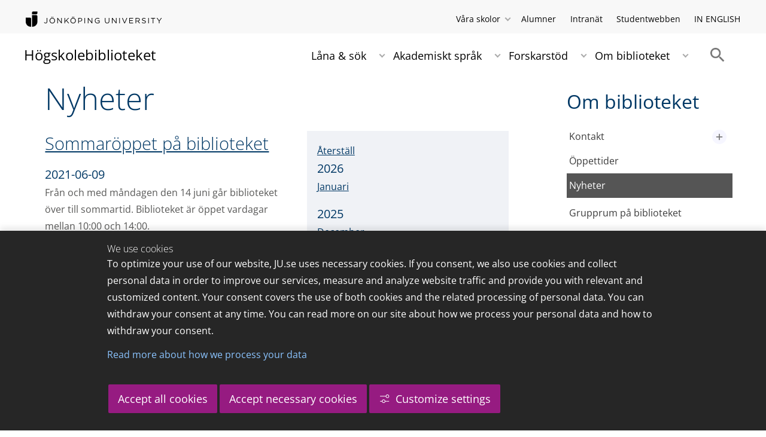

--- FILE ---
content_type: text/html;charset=UTF-8
request_url: http://edit.hj.se/bibliotek/om-biblioteket/nyheter.html?start=20210601-00000000-AM&end=20210630-235959999-PM
body_size: 20820
content:
<!DOCTYPE html>
<html lang="sv" class="sv-no-js sv-template-page">
<head>
   <meta charset="UTF-8">
   <script nonce="c4afc640-fef2-11f0-a471-ab63e0ac24bb">(function(c){c.add('sv-js');c.remove('sv-no-js');})(document.documentElement.classList)</script>
   <title>Nyheter - Högskolebiblioteket</title>
   <link rel="preload" href="/sitevision/system-resource/c17110bc08e48b2c98bf7b6d8e9525e307c2ed8c8aefc8a048d526c7c5ebeae2/js/jquery.js" as="script">
   <link rel="preload" href="/sitevision/system-resource/c17110bc08e48b2c98bf7b6d8e9525e307c2ed8c8aefc8a048d526c7c5ebeae2/envision/envision.js" as="script">
   <link rel="preload" href="/sitevision/system-resource/c17110bc08e48b2c98bf7b6d8e9525e307c2ed8c8aefc8a048d526c7c5ebeae2/js/utils.js" as="script">
   <link rel="preload" href="/sitevision/system-resource/c17110bc08e48b2c98bf7b6d8e9525e307c2ed8c8aefc8a048d526c7c5ebeae2/js/portlets.js" as="script">
               <meta name="informationOwner" content="margareta.hjort@ju.se">
                     <meta name="webEditor" content="gustav.lindqvist@ju.se">
                        <meta name="company" content="BIBL">
                           <meta name="companyName" content="Högskolebiblioteket">
                        <meta name="companyHomepage" content="/bibliotek.html">
                     <meta name="publishedAt" content="2024-06-03">
                     <meta name="featureSource" content="">
                        <meta name="contentgroup" content="JU">
            <meta name="viewport" content="width=device-width, initial-scale=1, minimum-scale=1, shrink-to-fit=no">
   <meta name="dcterms.identifier" content="http://ju.se">
   <meta name="dcterms.language" content="sv">
   <meta name="dcterms.format" content="text/html">
   <meta name="dcterms.type" content="text">
   <link rel="stylesheet" type="text/css" href="/2.b3cf64012843bc4e2880001270/1769329769571/sitevision-responsive-grids.css">
   <link rel="stylesheet" type="text/css" href="/2.b3cf64012843bc4e2880001270/1769329792776/sitevision-spacing.css">
   
      <link rel="stylesheet" type="text/css" href="/2.b3cf64012843bc4e2880001270/auto/1769807926254/SiteVision.css">
      <link rel="stylesheet" type="text/css" href="/2.b3cf64012843bc4e2880001270/0/3153/SiteVision.css">
   <link rel="stylesheet" type="text/css" href="/sitevision/system-resource/c17110bc08e48b2c98bf7b6d8e9525e307c2ed8c8aefc8a048d526c7c5ebeae2/css/portlets.css">
   <link rel="stylesheet" type="text/css" href="/sitevision/system-resource/c17110bc08e48b2c98bf7b6d8e9525e307c2ed8c8aefc8a048d526c7c5ebeae2/envision/envision.css">

      <link rel="stylesheet" type="text/css" href="/2.b3cf64012843bc4e2880001270/91.301f495814c6eac257b6d/1769329809540/0/sv-template-asset.css">
         <link rel="stylesheet" type="text/css" href="/webapp-resource/4.206e7b2312bcf53739f800013799/360.1ac73f8f19bf441a5135b26/1769449381441/webapp-assets.css">
      <link rel="stylesheet" type="text/css" href="/webapp-resource/4.206e7b2312bcf53739f800013799/360.68da407a19947626c3914ccb/1758300181454/webapp-assets.css">
      <link rel="stylesheet" type="text/css" href="/webapp-resource/4.206e7b2312bcf53739f800013799/360.3dbb951f19bf445b4cb12ef5/1769708580784/webapp-assets.css">
      <link rel="stylesheet" type="text/css" href="/webapp-resource/4.206e7b2312bcf53739f800013799/360.3d2d468617f823a0f452d5c6/1647873765940/webapp-assets.css">
      <script nonce="c4afc640-fef2-11f0-a471-ab63e0ac24bb">!function(t,e){t=t||"docReady",e=e||window;var n=[],o=!1,c=!1;function d(){if(!o){o=!0;for(var t=0;t<n.length;t++)try{n[t].fn.call(window,n[t].ctx)}catch(t){console&&console.error(t)}n=[]}}function a(){"complete"===document.readyState&&d()}e[t]=function(t,e){if("function"!=typeof t)throw new TypeError("callback for docReady(fn) must be a function");o?setTimeout(function(){t(e)},1):(n.push({fn:t,ctx:e}),"complete"===document.readyState?setTimeout(d,1):c||(document.addEventListener?(document.addEventListener("DOMContentLoaded",d,!1),window.addEventListener("load",d,!1)):(document.attachEvent("onreadystatechange",a),window.attachEvent("onload",d)),c=!0))}}("svDocReady",window);</script>
      <script src="/sitevision/system-resource/c17110bc08e48b2c98bf7b6d8e9525e307c2ed8c8aefc8a048d526c7c5ebeae2/js/jquery.js"></script>
      <link rel="alternate" href="http://ju.se/bibliotek/om-biblioteket/nyheter.html?start%3D20210601-00000000-AM%26end%3D20210630-235959999-PM" hreflang="sv-SE">
   <link rel="alternate" href="http://ju.se/library/about-the-library/news.html?start%3D20210601-00000000-AM%26end%3D20210630-235959999-PM" hreflang="en-GB">
   
	
	
   <meta name="msvalidate.01" content="6C960D71A31F0255B8C4552555699492" />
   <meta name="facebook-domain-verification" content="fxsygecuvld49and9vv0qup8g2m5bg" />
   <link type="application/rss+xml" rel="alternate" href="http://ju.se/4.206e7b2312bcf53739f800013799/12.206e7b2312bcf53739f800013807.portlet?state=rss&amp;sv.contenttype=text/xml;charset=UTF-8" title="Högskolebiblioteket i Jönköping">
   <link type="application/rss+xml" rel="alternate" href="http://ju.se/4.206e7b2312bcf53739f800013799/12.206e7b2312bcf53739f800013807.portlet?state=rss&amp;sv.contenttype=text/xml;charset=UTF-8" title="Högskolebiblioteket i Jönköping">
   <meta name="locale" content="sv_SE"/>
<meta name="type" content="sv:page"/>
<meta name="startpage" content="Om biblioteket"/>
<meta name="theme-color" content="#000000">
<meta name="pagename" content="Nyheter - Om biblioteket"/>
<meta name="depth" content="4"/>
   <script nonce="c4afc640-fef2-11f0-a471-ab63e0ac24bb">
      window.sv = window.sv || {};
      sv.UNSAFE_MAY_CHANGE_AT_ANY_GIVEN_TIME_webAppExternals = {};
      sv.PageContext = {
      pageId: '4.206e7b2312bcf53739f800013799',
      siteId: '2.b3cf64012843bc4e2880001270',
      userIdentityId: '',
      userIdentityReadTimeout: 0,
      userLocale: 'sv_SE',
      dev: false,
      csrfToken: '',
      html5: true,
      useServerSideEvents: false,
      nodeIsReadOnly: false
      };
   </script>
      <script nonce="c4afc640-fef2-11f0-a471-ab63e0ac24bb">!function(){"use strict";var t,n={},e={},i={};function r(t){return n[t]=n[t]||{instances:[],modules:{},bundle:{}},n[t]}document.querySelector("html").classList.add("js");var s={registerBootstrapData:function(t,n,i,r,s){var a,o=e[t];o||(o=e[t]={}),(a=o[i])||(a=o[i]={}),a[n]={subComponents:r,options:s}},registerInitialState:function(t,n){i[t]=n},registerApp:function(n){var e=n.applicationId,i=r(e);if(t){var s={};s[e]=i,s[e].instances=[n],t.start(s)}else i.instances.push(n)},registerModule:function(t){r(t.applicationId).modules[t.path]=t},registerBundle:function(t){r(t.applicationId).bundle=t.bundle},getRegistry:function(){return n},setAppStarter:function(n){t=n},getBootstrapData:function(t){return e[t]},getInitialState:function(t){return i[t]}};window.AppRegistry=s}();</script>
   <link rel="stylesheet" type="text/css" media="screen,print" href="/webapp-files/juwebstyles/0.0.278/bibl.css"></link>
   <script src="/webapp-files/juwebstyles/0.0.278/main.js"></script>
   <meta property="og:title" content="Nyheter" /><meta property="og:url" content="ju.se/bibliotek/om-biblioteket/nyheter.html" /><meta property="og:description" content="Följ vårt nyhetsflöde med RSS. " /><meta property="og:image" content="" />
   <script type="application/ld+json">{"@context":"https://schema.org/","name":"Nyheter","@type":"WebPage","datePublished":"2024-06-03T14:48:12","dateModified":"2024-05-27T07:57:48","description":"Följ vårt nyhetsflöde med RSS. "}</script>
   <link href="/webapp-files/juwebstyles/0.0.278/fonts/open-sans-v36-latin-regular.woff2" rel="preload" as="font" crossorigin=""></link><link href="/webapp-files/juwebstyles/0.0.278/fonts/open-sans-v36-latin-300.woff2" rel="preload" as="font" crossorigin=""></link><link href="/webapp-files/juwebstyles/0.0.278/fonts/open-sans-v36-latin-700.woff2" rel="preload" as="font" crossorigin=""></link><link href="/webapp-files/juwebstyles/0.0.278/fonts/MaterialIcons-Regular.woff2" rel="preload" as="font" crossorigin=""></link><link href="/webapp-files/juwebstyles/0.0.278/fonts/MaterialIcons-Regular.ttf" rel="preload" as="font" crossorigin=""></link>
   <link rel="canonical" href="https://ju.se/bibliotek/om-biblioteket/nyheter.html"/>
   <meta name="description" content="Följ vårt nyhetsflöde med RSS. ">
   <meta name="id" content="4.206e7b2312bcf53739f800013799">
   
        <meta name="rek:pubdate" content="2010-11-03T08:25:40.000Z">
        <meta name="rek:moddate" content="2024-05-27T07:57:48.000Z">
        
   
            <script nonce="c4afc640-fef2-11f0-a471-ab63e0ac24bb">
                window.__rekai = window.__rekai || {};
                window.__rekai.nonce = 'c4afc640-fef2-11f0-a471-ab63e0ac24bb';
                window.__rekai.appdata = {
                    uuid: 'b5b9a769',
                    
                    initSvAutoComplete: false,
                    svAutoCompleteToTarget: false,
                    svAutoCompleteQna: false,
                    svAutoCompleteShowAllBtn: false,
                    isDevEnvironment: false,
                    consent: {
                        hasRekaiConsent: false,
                        hasAcceptedRekaiConsent: false,
                        hasPendingUserConsents: true
                    }
                };
            </script>
            
   <script src="https://static.rekai.se/b5b9a769.js" defer></script>
</head>
<body class=" sv-responsive sv-theme-JUtheme env-m-around--0">
<div  id="svid10_17f1389d14c4be24ce118b32" class="sv-layout"><div class="sv-vertical sv-layout sv-skip-spacer sv-template-layout" id="svid10_415ba30518d3ac548292a655"><div class="sv-vertical sv-layout sv-skip-spacer sv-template-layout" id="svid93_415ba30518d3ac548292a656"><div class="sv-custom-module sv-marketplace-sitevision-cookie-consent sv-skip-spacer sv-template-portlet
" lang="en" id="svid12_415ba30518d3ac548292a0bf"><div id="Cookiebanner"><!-- Cookie-banner --></div><div data-cid="12.415ba30518d3ac548292a0bf"></div><script nonce="c4afc640-fef2-11f0-a471-ab63e0ac24bb" >AppRegistry.registerBootstrapData('12.415ba30518d3ac548292a0bf','12.415ba30518d3ac548292a0bf','AGNOSTIC_RENDERER');</script><script nonce="c4afc640-fef2-11f0-a471-ab63e0ac24bb">AppRegistry.registerInitialState('12.415ba30518d3ac548292a0bf',{"settings":{"displayType":"bannerBottom","message":"To optimize your use of our website, JU.se uses necessary cookies. If you consent, we also use cookies and collect personal data in order to improve our services, measure and analyze website traffic and provide you with relevant and customized content. Your consent covers the use of both cookies and the related processing of personal data. You can withdraw your consent at any time. You can read more on our site about how we process your personal data and how to withdraw your consent.","settingsSubTitle":"Customize cookie settings","cookiePolicyUri":"/en/about-us/about-the-website/personal-data-processing-at-jonkoping-university-gdpr.html","title":"We use cookies","cookiePolicyLinkText":"Read more about how we process your data","usePolicyPage":true,"manageButtonText":"Hantera cookies","buttonType":"acceptAllAndNecessary","openLinkInNewTab":false,"usePiwikPro":false},"categories":[{"id":"necessary","title":"Necessary cookies","description":"Keeps our services secure and working properly. Therefore, they cannot be deactivated.","hasConsent":true},{"id":"functional","title":"Functional cookies","description":"Functional cookies ensure the proper functioning of the website by enabling basic functions such as page navigation and access to secure areas of the website, etc. The website cannot function properly without these cookies.","hasConsent":false,"cookies":["cookies-functional"]},{"id":"analytics","title":"Analytics cookies","description":"Provides us with information about how our website is used. This enables us to maintain, operate and improve the user experience.","hasConsent":false,"cookies":["cookies-analytics"]},{"id":"marketing","title":"Marketing cookies","description":"Marketing cookies are used to track visitors to the site in order to later deliver relevant and engaging advertisements to the individual user.","hasConsent":false,"cookies":["cookies-advertisement"]}],"displayOptions":{"consentOpen":true,"settingsOpen":false},"baseHeadingLevel":2,"customButtonTexts":{"acceptAllCookies":"Accept all cookies","acceptNecessaryCookies":"Accept necessary cookies","settings":"Settings","saveAndAccept":"Save and accept"},"useCustomButtonTexts":true});</script>
<script nonce="c4afc640-fef2-11f0-a471-ab63e0ac24bb">AppRegistry.registerApp({applicationId:'marketplace.sitevision.cookie-consent|1.11.9',htmlElementId:'svid12_415ba30518d3ac548292a0bf',route:'/',portletId:'12.415ba30518d3ac548292a0bf',locale:'en',defaultLocale:'en',webAppId:'marketplace.sitevision.cookie-consent',webAppVersion:'1.11.9',webAppAopId:'360.3dbb951f19bf445b4cb12ef5',webAppImportTime:'1769708580784',requiredLibs:{"react":"18.3.1"},childComponentStateExtractionStrategy:'BY_ID'});</script></div>
<div class="sv-custom-module sv-cookie-loader sv-template-portlet
" id="svid12_415ba30518d3ac548292a0bd"><div id="Cookieloader"><!-- Cookie loader --></div><div data-cid="12.415ba30518d3ac548292a0bd"></div><script nonce="c4afc640-fef2-11f0-a471-ab63e0ac24bb" >AppRegistry.registerBootstrapData('12.415ba30518d3ac548292a0bd','12.415ba30518d3ac548292a0bd','AGNOSTIC_RENDERER');</script><script nonce="c4afc640-fef2-11f0-a471-ab63e0ac24bb">AppRegistry.registerInitialState('12.415ba30518d3ac548292a0bd',{"consentCookies":{"necessary":{"identifier":"cookies-necessary","consent":false,"code":""},"functional":{"identifier":"cookies-functional","consent":false,"code":"\u003cscript>\ngtag('consent', 'update', {'functional_storage': 'granted'});\n\u003c/script>"},"analytics":{"identifier":"cookies-analytics","consent":false,"code":"\u003cscript>\ngtag('consent', 'update', {'analytics_storage': 'granted'});\n\u003c/script>"},"advertisement":{"identifier":"cookies-advertisement","consent":false,"code":"\u003cscript>\ngtag('consent', 'update', {'ad_storage': 'granted'});\ngtag('consent', 'update', {'ad_user_data': 'granted'});\ngtag('consent', 'update', {'ad_personalization': 'granted'});\n\u003c/script>"},"other":{"identifier":"cookies-other","consent":false,"code":""}},"initConsent":false,"headScript":"/download/18.7053f2918c76b81504497f/1714984847839/googleTagManagerHead.js","bodyScript":"","reload":true,"hook":true,"debug":false});</script>
<script nonce="c4afc640-fef2-11f0-a471-ab63e0ac24bb">AppRegistry.registerApp({applicationId:'cookie-loader|0.0.3',htmlElementId:'svid12_415ba30518d3ac548292a0bd',route:'/',portletId:'12.415ba30518d3ac548292a0bd',locale:'sv-SE',defaultLocale:'en',webAppId:'cookie-loader',webAppVersion:'0.0.3',webAppAopId:'360.415ba30518d3ac54829d602',webAppImportTime:'1706703109501',requiredLibs:{"react":"17.0.2"}});</script></div>
</div>
</div>
<div class="sv-script-portlet sv-portlet sv-template-portlet
" id="svid12_35c4ac0b1748baca6cc164b5"><div id="Skiplink"><!-- Skip link --></div><nav class="ju-skip-link">
  <a class="ju-skip-link__link" href="#Mittenspalt">Gå till innehållet</a>
  <a class="ju-skip-link__link" href="#Megameny">Gå till huvudmeny</a>
    <a class="ju-skip-link__link" href="#Meny-0">Gå till innehållsmeny</a>   
    <a class="ju-skip-link__link" href="https://ju.se/om-oss/om-webbplatsen/tillganglighet.html">Rapportera fel</a>
</nav></div>
<div role="navigation" aria-label="Top menu" class="sv-vertical sv-layout sv-template-layout" id="svid10_aeca3f3172bba2fe7a2dfa6"><div class="sv-vertical sv-layout ju-top-header sv-skip-spacer sv-template-layout" id="svid93_aeca3f3172bba2fe7a2dfc9"><div role="navigation" aria-label="top navigation" class="sv-fixed-fluid-grid sv-grid-a1200 sv-layout sv-skip-spacer sv-template-layout" id="svid10_aeca3f3172bba2fe7a2dfca"><div class="sv-row sv-layout sv-skip-spacer sv-template-layout" id="svid10_aeca3f3172bba2fe7a2dfcb"><div class="sv-layout sv-skip-spacer sv-column-5 sv-template-layout" id="svid10_aeca3f3172bba2fe7a2dfce"><div class="sv-script-portlet sv-portlet sv-skip-spacer sv-template-portlet
 c100280"  id="svid12_aeca3f3172bba2fe7a2dfd1"><div id="Logo"><!-- Logo --></div> <a href="/"><img id="ju-alt-logo" class="c100252" src="/styles/externalweb/images/logo/ju_logo.svg" onerror="this.src='/styles/externalweb/images/logo/ju_logo.png';" alt="Jönköping University logotyp"></a>
</div>
</div>
<div class="sv-layout sv-column-7 sv-template-layout" id="svid10_aeca3f3172bba2fe7a2dfcf"><div class="sv-script-portlet sv-portlet sv-skip-spacer sv-template-portlet
 c100593"  id="svid12_aeca3f3172bba2fe7a2dfd2"><div id="Tools"><!-- Tools --></div><div class="ju-schools">   
            <button>Våra skolor</button>
      <ul id="ju-schools-list">
         <li><a href="https://ju.se/om-oss/halsohogskolan.html">Hälsohögskolan</a></li>
         <li><a href="https://ju.se/om-oss/hogskolan-for-larande-och-kommunikation.html">Högskolan för lärande och kommunikation</a></li>
         <li><a href="https://ju.se/om-oss/tekniska-hogskolan.html">Tekniska högskolan</a></li>
         <li><a href="https://ju.se/om-oss/jonkoping-international-business-school.html">Jönköping International Business School</a></li>
         <li><a href="https://ju.se/om-oss/jonkoping-university-enterprise.html">Jönköping University Enterprise</a></li>         
      </ul>      
      </div>
<ul class="ju-tools">
     <li class="sv-inline"><a href="http://edit.hj.se/alumner.html">Alumner</a></li>
          <li class="sv-inline"><a href="https://intranet.hj.se/">Intranät</a></li>
        <li class="sv-inline"><a href="http://edit.hj.se/student.html">Studentwebben</a></li>
        <li class="sv-inline"> <a href="/library/about-the-library/news.html" id="internationallink">IN ENGLISH</a></li>
  </ul></div>
</div>
</div>
</div>
</div>
</div>
<header class="sv-vertical sv-layout sv-template-layout" id="svid10_aeca3f3172bba2fe7a2e54b"><div class="sv-fixed-fluid-grid sv-grid-a1200 sv-layout sv-skip-spacer sv-template-layout" id="svid10_aeca3f3172bba2fe7a2e527"><div class="sv-row sv-layout sv-skip-spacer sv-template-layout" id="svid10_aeca3f3172bba2fe7a2e528"><div class="sv-vertical sv-layout sv-skip-spacer sv-template-layout" id="svid93_aeca3f3172bba2fe7a2e532"><div class="sv-vertical sv-layout sv-skip-spacer sv-template-layout c100528"  id="svid10_aeca3f3172bba2fe7a2e533"><div class="sv-html-portlet sv-portlet sv-skip-spacer sv-template-portlet
" id="svid12_aeca3f3172bba2fe7a2e534"><div id="Search"><!-- Search --></div><div id="SearchAJAXen"></div>
<script>
$( document ).ready(function() {
	$('#search-box-query').keyup(function(event)
	{
   
	     if(event.keyCode==40 || event.keyCode==38 || event.keyCode==13)
            return;
            
	     if($(this).val()=="")
	     {
			$('#minsearch').hide();
			return;
	     }
	     $('#minsearch').show();
    	       var data = {
   		      query: $(this).val(),
   		      page: 0,
   		      append: false,
               min: true,
               institution: $("#institution").val(),
               lang: $("#searchlang").val()
   	       };  	

	      $.ajax({
	       url: "https://searchproxy.hj.se/rest/web?index=hjexternalindex_active",
	    //   url: "/system/searchajax.Mittenspalt.txt?index=hjexternalindex_active",
	       data: data,
	       dataType: "jsonp",
	       }).done(function(response)
	      {
			$('#minsearch .mincontent').html(response);
	      }
	      );

	});
   
   var search_selectedres = -1;
   $('#search-box-query').parents("form").submit(function(event)
   {
   	var selecteditem = $('#minsearch div > div > div').get(search_selectedres);
   	if( search_selectedres != -1 && selecteditem )
   	{
   		if($(selecteditem).children('a').first().attr( 'href' ))
   		{
   			document.location = $(selecteditem).children('a').first().attr( 'href' );
   		}else
   		{
   			$(selecteditem).children('a').first().click();
   		}
   		return false;
   	}
   });
   
   $('#search-box-query').keyup(function(event)
   {
   	// 40 down.
    	// 38 up
    	// 13 enter
   	if(event.keyCode==40)
   	{
   		search_selectedres+=1;
   
   		if(event.preventDefault)
            event.preventDefault();
   	}else if (event.keyCode==38)
   	{
   		search_selectedres-=1;
   
   		if(event.preventDefault)
      		event.preventDefault();
      
   	}else if(event.keyCode!=13)
   	{
   		search_selectedres=-1;
   	}
   });

});
</script></div>
<div class="sv-script-portlet sv-portlet sv-template-portlet
" id="svid12_aeca3f3172bba2fe7a2e535"><div id="Skript"><!-- Skript --></div>   <div id="ju-search-top">
      <form class="sv-nomargin sv-searchform-portlet" action="https://edit.hj.se/sok.html" method="get">
          <input title="Ange sökord" id="search-box-query" type="text" value="" autocomplete="off" placeholder="Ange sökord" name="query"></input>
      	 <input id="searchlang" type="hidden" name="lang" value="sv_SE"></input>
			 <input id="institution" type="hidden" name="institution" value=""></input>
          <input title="Search" type="submit" value="Search" id="searchbutton">
          <div id="minsearch"><div class="mincontent"></div></div>
      </form>
   </div>
</div>
</div>
<div class="sv-vertical sv-layout sv-template-layout" id="svid10_aeca3f3172bba2fe7a2e536"><div class="sv-script-portlet sv-portlet sv-skip-spacer sv-template-portlet
" id="svid12_aeca3f3172bba2fe7a2e537"><div id="Skript2"><!-- Skript 2 --></div><a id="logo" href="/bibliotek.html">Högskolebiblioteket</a></div>
</div>
<div class="sv-html-portlet sv-portlet sv-template-portlet
 c100598"  id="svid12_aeca3f3172bba2fe7a2e538"><div id="HTML"><!-- HTML --></div><img id="SearchIcon" src="/styles/externalweb/images/material%20design/action/2x_web/ic_search_grey600_24dp.png" class="c100406" onclick="$('#ju-search-top').parent().parent().toggle(); $(this).toggleClass('active');$('#ju-search-top input[name=query]').focus();" alt="Search toggle"></img></div>
<div class="sv-jcrmenu-portlet sv-portlet sv-template-portlet
 c100640"  id="svid12_aeca3f3172bba2fe7a2e539"><div id="Meny"><!-- Meny --></div><button id="Megameny"></button>





         
                     
         
      
            
		<nav aria-label="Huvudmeny">

      <ul class="ju-megamenu">
              
                     
                           
            
            <li class="sv-inline ">
                                                  
                <a href="https://edit.hj.se/bibliotek/lana--sok.html" class="dummybody c100246" >Låna &amp; sök</a>
               <button aria-expanded="false" aria-label="Expandera undermeny" title="Expandera undermeny" class="toggler">                  
               </button>
            
                                            <ul>
                                    
                    <li class="sv-inline    ">
                                                
                        	                                        

                        
                                                
                        <!-- indented -->
                        
                        
                        
                        <a href="https://edit.hj.se/bibliotek/lana--sok/lana-pa-biblioteket.html" class="dummybody c100246" >Låna på biblioteket</a>                        
                        
            	                    
                           
                           <button aria-label="Expandera undermeny" title="Expandera undermeny" tabindex="-1" class="toggler  ">                              
                           </button>                       

                        	<ul class="extra"></ul>
			                    </li>
                                    
                    <li class="sv-inline    ">
                                                
                        	                                        

                        
                                                
                        <!-- indented -->
                        
                        
                        
                        <a href="https://edit.hj.se/bibliotek/lana--sok/laneregler.html" class="dummybody c100246" >Låneregler</a>                        
                        
            	                            </li>
                                    
                    <li class="sv-inline    ">
                                                
                        	                                        

                        
                                                
                        <!-- indented -->
                        
                        
                        
                        <a href="https://edit.hj.se/bibliotek/lana--sok/kurslitteratur.html" class="dummybody c100246" >Kurslitteratur</a>                        
                        
            	                            </li>
                                    
                    <li class="sv-inline    ">
                                                
                        	                                        

                        
                                                
                        <!-- indented -->
                        
                        
                        
                        <a href="https://edit.hj.se/bibliotek/lana--sok/service-till-distansstudenter.html" class="dummybody c100246" >Service till distansstudenter</a>                        
                        
            	                            </li>
                                    
                    <li class="sv-inline    ">
                                                
                        	                                        

                        
                                                
                        <!-- indented -->
                        
                        
                        
                        <a href="https://edit.hj.se/bibliotek/lana--sok/fjarrlana-fran-andra-bibliotek.html" class="dummybody c100246" >Fjärrlåna från andra bibliotek</a>                        
                        
            	                    
                           
                           <button aria-label="Expandera undermeny" title="Expandera undermeny" tabindex="-1" class="toggler  ">                              
                           </button>                       

                        	<ul class="extra"></ul>
			                    </li>
                                    
                    <li class="sv-inline    ">
                                                
                        	                                        

                        
                                                
                        <!-- indented -->
                        
                        
                        
                        <a href="https://edit.hj.se/bibliotek/lana--sok/primo---bibliotekets-soktjanst.html" class="dummybody c100246" >Primo – bibliotekets söktjänst</a>                        
                        
            	                            </li>
                                    
                    <li class="sv-inline    ">
                                                
                        	                                        

                        
                                                
                        <!-- indented -->
                        
                        
                        
                        <a href="https://edit.hj.se/bibliotek/lana--sok/lana-och-las-e-bocker.html" class="dummybody c100246" >Låna och läs e-böcker</a>                        
                        
            	                    
                           
                           <button aria-label="Expandera undermeny" title="Expandera undermeny" tabindex="-1" class="toggler  ">                              
                           </button>                       

                        	<ul class="extra"></ul>
			                    </li>
                                    
                    <li class="sv-inline    ">
                                                
                        	                                        

                        
                                                
                        <!-- indented -->
                        
                        
                        
                        <a href="https://edit.hj.se/bibliotek/lana--sok/talbocker.html" class="dummybody c100246" >Talböcker</a>                        
                        
            	                            </li>
                                    
                    <li class="sv-inline    ">
                                                
                        	                                        

                        
                                                
                        <!-- indented -->
                        
                        
                        
                        <a href="https://edit.hj.se/bibliotek/akademiskt-sprak/undervisning-i-program-och-kurser.html" class="dummybody c100246" >Undervisning i program och kurser</a>                        
                        
            	                            </li>
                                    
                    <li class="sv-inline    ">
                                                
                        	                                        

                        
                                                
                        <!-- indented -->
                        
                        
                        
                        <a href="https://edit.hj.se/bibliotek/lana--sok/nya-bocker-pa-biblioteket.html" class="dummybody c100246" >Nya böcker på biblioteket</a>                        
                        
            	                            </li>
                                    
                    <li class="sv-inline    ">
                                                
                        	                                        

                        
                                                
                        <!-- indented -->
                        
                        
                        
                        <a href="https://edit.hj.se/bibliotek/lana--sok/finns-artikeln-i-fulltext.html" class="dummybody c100246" >Finns artikeln i fulltext?</a>                        
                        
            	                            </li>
                                    
                    <li class="sv-inline    ">
                                                
                        	                                        

                        
                                                
                        <!-- indented -->
                        
                        
                        
                        <a href="https://edit.hj.se/bibliotek/lana--sok/lanka-till-elektroniska-resurser.html" class="dummybody c100246" >Länka till elektroniska resurser</a>                        
                        
            	                            </li>
                                    
                    <li class="sv-inline    ">
                                                
                        	                                        

                        
                                                
                        <!-- indented -->
                        
                        
                        
                        <a href="https://edit.hj.se/bibliotek/lana--sok/bestall-artiklar.html" class="dummybody c100246" >Beställ artiklar</a>                        
                        
            	                            </li>
                                    
                    <li class="sv-inline    ">
                                                
                        	                                        

                        
                                                
                        <!-- indented -->
                        
                        
                        
                        <a href="https://edit.hj.se/bibliotek/lana--sok/ge-forslag-pa-inkop.html" class="dummybody c100246" >Ge förslag på inköp</a>                        
                        
            	                            </li>
                                    
                    <li class="sv-inline    ">
                                                
                        	                                        

                        
                                                
                        <!-- indented -->
                        
                        
                        
                        <a href="https://edit.hj.se/bibliotek/lana--sok/boka-tid-for-sokhjalp.html" class="dummybody c100246" >Boka tid för sökhjälp</a>                        
                        
            	                            </li>
                                </ul>
                          </li>
                       
                     
                           
            
            <li class="sv-inline ">
                                                  
                <a href="https://edit.hj.se/bibliotek/akademiskt-sprak.html" class="dummybody c100246" >Akademiskt språk</a>
               <button aria-expanded="false" aria-label="Expandera undermeny" title="Expandera undermeny" class="toggler">                  
               </button>
            
                                            <ul>
                                    
                    <li class="sv-inline    ">
                                                
                        	                                        

                        
                                                
                        <!-- indented -->
                        
                        
                        
                        <a href="https://edit.hj.se/bibliotek/akademiskt-sprak/textens-struktur.html" class="dummybody c100246" >Textens struktur</a>                        
                        
            	                            </li>
                                    
                    <li class="sv-inline    ">
                                                
                        	                                        

                        
                                                
                        <!-- indented -->
                        
                        
                        
                        <a href="https://edit.hj.se/bibliotek/akademiskt-sprak/styckets-struktur.html" class="dummybody c100246" >Styckets struktur</a>                        
                        
            	                            </li>
                                    
                    <li class="sv-inline    ">
                                                
                        	                                        

                        
                                                
                        <!-- indented -->
                        
                        
                        
                        <a href="https://edit.hj.se/bibliotek/akademiskt-sprak/sammanfatta-med-egna-ord.html" class="dummybody c100246" >Sammanfatta med egna ord</a>                        
                        
            	                            </li>
                                    
                    <li class="sv-inline    ">
                                                
                        	                                        

                        
                                                
                        <!-- indented -->
                        
                        
                        
                        <a href="https://edit.hj.se/bibliotek/akademiskt-sprak/att-anvanda-kallor-i-texten.html" class="dummybody c100246" >Att använda källor i texten</a>                        
                        
            	                            </li>
                                    
                    <li class="sv-inline    ">
                                                
                        	                                        

                        
                                                
                        <!-- indented -->
                        
                        
                        
                        <a href="https://edit.hj.se/bibliotek/akademiskt-sprak/akademiskt-skrivande-och-svenska-som-andrasprak.html" class="dummybody c100246" >Akademiskt skrivande och svenska som andraspråk</a>                        
                        
            	                            </li>
                                    
                    <li class="sv-inline    ">
                                                
                        	                                        

                        
                                                
                        <!-- indented -->
                        
                        
                        
                        <a href="https://edit.hj.se/bibliotek/akademiskt-sprak/undervisning-i-program-och-kurser.html" class="dummybody c100246" >Undervisning i program och kurser</a>                        
                        
            	                            </li>
                                    
                    <li class="sv-inline    ">
                                                
                        	                                        

                        
                                                
                        <!-- indented -->
                        
                        
                        
                        <a href="https://edit.hj.se/bibliotek/akademiskt-sprak/handledning-i-akademiskt-skrivande.html" class="dummybody c100246" >Handledning i akademiskt skrivande</a>                        
                        
            	                            </li>
                                    
                    <li class="sv-inline    ">
                                                
                        	                                        

                        
                                                
                        <!-- indented -->
                        
                        
                        
                        <a href="https://edit.hj.se/bibliotek/akademiskt-sprak/referenshantering.html" class="dummybody c100246" >Referenshantering</a>                        
                        
            	                            </li>
                                    
                    <li class="sv-inline    ">
                                                
                        	                                        

                        
                                                
                        <!-- indented -->
                        
                        
                        
                        <a href="https://edit.hj.se/bibliotek/akademiskt-sprak/upphovsratt.html" class="dummybody c100246" >Upphovsrätt</a>                        
                        
            	                    
                           
                           <button aria-label="Expandera undermeny" title="Expandera undermeny" tabindex="-1" class="toggler  ">                              
                           </button>                       

                        	<ul class="extra"></ul>
			                    </li>
                                    
                    <li class="sv-inline    ">
                                                
                        	                                        

                        
                                                
                        <!-- indented -->
                        
                        
                        
                        <a href="https://edit.hj.se/bibliotek/akademiskt-sprak/arkivera-publicera-ditt-examensarbete-i-diva.html" class="dummybody c100246" >Arkivera/publicera ditt examensarbete i DiVA</a>                        
                        
            	                            </li>
                                </ul>
                          </li>
                       
                     
                           
            
            <li class="sv-inline ">
                                                  
                <a href="https://edit.hj.se/bibliotek/forskarstod.html" class="dummybody c100246" >Forskarstöd</a>
               <button aria-expanded="false" aria-label="Expandera undermeny" title="Expandera undermeny" class="toggler">                  
               </button>
            
                                            <ul>
                                    
                    <li class="sv-inline    ">
                                                
                        	                                        

                        
                                                
                        <!-- indented -->
                        
                        
                        
                        <a href="https://edit.hj.se/bibliotek/forskarstod/specifik-eller-utforskande-litteratursokning.html" class="dummybody c100246" >Specifik eller utforskande litteratursökning</a>                        
                        
            	                            </li>
                                    
                    <li class="sv-inline    ">
                                                
                        	                                        

                        
                                                
                        <!-- indented -->
                        
                        
                        
                        <a href="https://edit.hj.se/bibliotek/forskarstod/systematisk-litteratursokning.html" class="dummybody c100246" >Systematisk litteratursökning</a>                        
                        
            	                            </li>
                                    
                    <li class="sv-inline    ">
                                                
                        	                                        

                        
                                                
                        <!-- indented -->
                        
                        
                        
                        <a href="https://edit.hj.se/bibliotek/forskarstod/referenshantering-med-endnote.html" class="dummybody c100246" >Referenshantering med EndNote</a>                        
                        
            	                            </li>
                                    
                    <li class="sv-inline    ">
                                                
                        	                                        

                        
                                                
                        <!-- indented -->
                        
                        
                        
                        <a href="https://edit.hj.se/bibliotek/forskarstod/publicering.html" class="dummybody c100246" >Publicering</a>                        
                        
            	                    
                           
                           <button aria-label="Expandera undermeny" title="Expandera undermeny" tabindex="-1" class="toggler  ">                              
                           </button>                       

                        	<ul class="extra"></ul>
			                    </li>
                                    
                    <li class="sv-inline    ">
                                                
                        	                                        

                        
                                                
                        <!-- indented -->
                        
                        
                        
                        <a href="https://edit.hj.se/bibliotek/forskarstod/forskningsdata.html" class="dummybody c100246" >Forskningsdata</a>                        
                        
            	                            </li>
                                    
                    <li class="sv-inline    ">
                                                
                        	                                        

                        
                                                
                        <!-- indented -->
                        
                        
                        
                        <a href="https://edit.hj.se/bibliotek/forskarstod/diva.html" class="dummybody c100246" >DiVA</a>                        
                        
            	                            </li>
                                    
                    <li class="sv-inline    ">
                                                
                        	                                        

                        
                                                
                        <!-- indented -->
                        
                        
                        
                        <a href="https://edit.hj.se/bibliotek/forskarstod/bibliometriska-analyser.html" class="dummybody c100246" >Bibliometriska analyser</a>                        
                        
            	                            </li>
                                    
                    <li class="sv-inline    ">
                                                
                        	                                        

                        
                                                
                        <!-- indented -->
                        
                        
                        
                        <a href="https://edit.hj.se/bibliotek/akademiskt-sprak/upphovsratt/vanliga-fragor-om-upphovsratt-for-forskare.html" title="Publiceringsstrategi" class="dummybody c100246" >Upphovsrätt för forskare</a>                        
                        
            	                            </li>
                                </ul>
                          </li>
                       
                     
                           
            
            <li class="sv-inline  active ">
                                                  
                <a href="https://edit.hj.se/bibliotek/om-biblioteket.html" class="dummybody c100246" >Om biblioteket</a>
               <button aria-expanded="false" aria-label="Expandera undermeny" title="Expandera undermeny" class="toggler">                  
               </button>
            
                                            <ul>
                                    
                    <li class="sv-inline    ">
                                                
                        	                                        

                        
                                                
                        <!-- indented -->
                        
                        
                        
                        <a href="https://edit.hj.se/bibliotek/om-biblioteket/kontakt.html" class="dummybody c100246" >Kontakt</a>                        
                        
            	                    
                           
                           <button aria-label="Expandera undermeny" title="Expandera undermeny" tabindex="-1" class="toggler  ">                              
                           </button>                       

                        	<ul class="extra"></ul>
			                    </li>
                                    
                    <li class="sv-inline    ">
                                                
                        	                                        

                        
                                                
                        <!-- indented -->
                        
                        
                        
                        <a href="https://edit.hj.se/bibliotek/om-biblioteket/oppettider.html" class="dummybody c100246" >Öppettider</a>                        
                        
            	                            </li>
                                    
                    <li class="sv-inline   active    current ">
                                                
                        	                                        

                        
                                                
                        <!-- indented -->
                        
                        
                        
                        <a href="https://edit.hj.se/bibliotek/om-biblioteket/nyheter.html" class="dummybody c100246" >Nyheter</a>                        
                        
            	                            </li>
                                    
                    <li class="sv-inline    ">
                                                
                        	                                        

                        
                                                
                        <!-- indented -->
                        
                        
                        
                        <a href="https://edit.hj.se/bibliotek/om-biblioteket/grupprum-pa-biblioteket.html" class="dummybody c100246" >Grupprum på biblioteket</a>                        
                        
            	                            </li>
                                    
                    <li class="sv-inline    ">
                                                
                        	                                        

                        
                                                
                        <!-- indented -->
                        
                        
                        
                        <a href="https://edit.hj.se/bibliotek/om-biblioteket/undervisningssalar-i-biblioteket.html" class="dummybody c100246" >Undervisningssalar i biblioteket</a>                        
                        
            	                            </li>
                                    
                    <li class="sv-inline    ">
                                                
                        	                                        

                        
                                                
                        <!-- indented -->
                        
                        
                        
                        <a href="https://edit.hj.se/bibliotek/om-biblioteket/byggnadens-historia.html" class="dummybody c100246" >Byggnadens historia</a>                        
                        
            	                            </li>
                                    
                    <li class="sv-inline    ">
                                                
                        	                                        

                        
                                                
                        <!-- indented -->
                        
                        
                        
                        <a href="https://edit.hj.se/bibliotek/om-biblioteket/bibliotekets-uppdrag.html" class="dummybody c100246" >Bibliotekets uppdrag</a>                        
                        
            	                            </li>
                                </ul>
                          </li>
                     

    
            
                <li class="sv-inline ju-hide-desktop">
            <a href="#" onclick="$('.toggler',$(this).parent()).click();" class="dummybody">Ingångar</a>
             
               <button title="Expand" class="toggler">                  
               </button>             
            <ul>
                <li class="sv-inline"><a href="/alumner.html">Alumner</a></li>
                <li class="sv-inline"><a href="/bibl">Biblioteket</a></li>
                <li class="sv-inline"><a href="/student">Student</a></li>
                <li class="sv-inline"><a href="https://intranet.hj.se">Intranät</a></li>
            </ul>
          </li>
          
    <li class="sv-inline ju-hide-desktop langswitch">    
              <a id="transeng" href="/library/about-the-library/news.html" lang="en" hreflang="en">In English</a>
           </li>  
                          
      </ul>
      </nav>
   </div>
</div>
</div>
</div>
</header>
<main class="sv-vertical sv-layout sv-template-layout c100257"  id="svid10_17f1389d14c4be24ce118b34"><div class="sv-vertical sv-layout sv-skip-spacer sv-template-layout c100242"  id="svid10_301f495814c6eac257bf851"><div class="sv-vertical sv-layout sv-skip-spacer sv-template-layout" id="svid10_29ebc254170aa82c5bd508e"><div class="sv-vertical sv-layout sv-skip-spacer sv-template-layout" id="svid93_29ebc254170aa82c5bd508f"><div class="sv-custom-module sv-feature-webapp sv-skip-spacer sv-template-portlet
 c100247"  id="svid12_3d2d468617f823a0f452cdc3"><div id="featurewebapp"><!-- feature-webapp --></div><div data-cid="4d41f935-9eae-e604-73c8-d30398a94cdb"></div><script nonce="c4afc640-fef2-11f0-a471-ab63e0ac24bb">AppRegistry.registerBootstrapData('12.3d2d468617f823a0f452cdc3','4d41f935-9eae-e604-73c8-d30398a94cdb','main',[],undefined);</script><script nonce="c4afc640-fef2-11f0-a471-ab63e0ac24bb">AppRegistry.registerInitialState('12.3d2d468617f823a0f452cdc3',{"page":null,"image":false,"featuretext":"","route":"/"});</script>
<script nonce="c4afc640-fef2-11f0-a471-ab63e0ac24bb">AppRegistry.registerApp({applicationId:'feature-webapp|0.0.2',htmlElementId:'svid12_3d2d468617f823a0f452cdc3',route:'/',portletId:'12.3d2d468617f823a0f452cdc3',locale:'sv-SE',defaultLocale:'en',webAppId:'feature-webapp',webAppVersion:'0.0.2',webAppAopId:'360.3d2d468617f823a0f452d5c6',webAppImportTime:'1647873765940',requiredLibs:{},childComponentStateExtractionStrategy:'BY_ID'});</script></div>
</div>
</div>
<div class="sv-script-portlet sv-portlet sv-template-portlet
" id="svid12_3338e021505bc9159a14de9"><div id="EmergencyInformation"><!-- Emergency Information --></div>   <style>
      .importantInfo {
         padding:10px;
         text-align:center;
      }

      .importantInfo > .container {
         max-width:1200px;
         margin:auto;
         text-align:left;
         background-color: white;
         padding: 20px;      
         margin:0 auto 20px auto;
         border: 1px solid #989898;      
      }

      .importantInfo > .container.emergency {
         border-left:20px solid red;
      }   

      .importantInfo > .container.warning {
         border-left:20px solid #ffbe00;
      }   

      .importantInfo > .container.notice {
         border-left:20px solid #006dff;
      }
   </style>


   </div>
</div>
<div id="svid94_17f1389d14c4be24ce118bdf"><div class="sv-vertical sv-layout sv-skip-spacer sv-template-layout c100316"  id="svid10_5ac22d315b4aac3506dd7b"><div class="sv-vertical sv-layout sv-skip-spacer sv-template-layout c100250"  id="svid10_7667ac871722189f922d29e"><div class="sv-script-portlet sv-portlet sv-skip-spacer sv-template-portlet
 c100318"  id="svid12_3250cc5e14d2de113be126ec"><div id="Brodsmulor"><!-- Brödsmulor --></div><nav id="ju-breadcrumbs" class="ju-breadcrumbs c100307" aria-label="Breadcrumbs"  >
  <ol>
    <li>     
              <a class="normal" href="/bibliotek.html">Hem</a>

     </li>
        <li>
      
      
      <a href="/bibliotek/om-biblioteket.html" class="normal">Om biblioteket</a>
    </li>
         
    <li>
                Nyheter
     </li>
  </ol>
</nav>

</div>
</div>
<div class="sv-fixed-fluid-grid sv-grid-a1200 sv-layout sv-template-layout c100281"  id="svid10_17f1389d14c4be24ce118bef"><div class="sv-layout sv-skip-spacer sv-column-7 sv-template-layout" id="svid10_17f1389d14c4be24ce118bf1"><div class="sv-vertical sv-layout sv-skip-spacer sv-template-layout" id="svid10_301f495814c6eac257b69"><div id="svid94_301f495814c6eac257b76"><div class="sv-script-portlet sv-portlet sv-skip-spacer sv-template-portlet
" id="svid12_1d3e065914e1abebf6737e6"><div id="Rubrik"><!-- Rubrik --></div>  <h1>Nyheter</h1>
</div>
<div role="main" class="sv-vertical sv-layout sv-template-layout" id="svid10_301f495814c6eac257b77"><div id="svid94_206e7b2312bcf53739f800013803" class="pagecontent sv-layout"><div id="Mittenspalt"><!-- Mittenspalt --></div><div class="sv-archivemenu-portlet sv-portlet sv-skip-spacer" id="svid12_206e7b2312bcf53739f800013830"><div id="Nyhetsmeny"><!-- Nyhetsmeny --></div><div class="sv-vertical sv-layout light ju-puff sv-skip-spacer"><div class="sv-vertical sv-layout sv-skip-spacer sv-decoration-content">








<a href="/bibliotek/om-biblioteket/nyheter.html" title="Återställ urval" class="normal">Återställ</a>

<ul class="env-list" aria-label="Nyhetslistor efter månad">

      <li class="env-list__item">
   
         <span class="preamble"><span class="env-assistive-text">År:</span>2026</span>

         <ul class="env-list env-m-bottom--medium">
                  <li class="env-list__item">
      
                     
         
         
         
         <a href="/bibliotek/om-biblioteket/nyheter.html?start=20260101-00000000-AM&amp;end=20260131-235959999-PM" title="januari 2026" aria-label="Januari, 2026" class="normal">Januari</a>
               </li>
         </ul>
   </li>

      <li class="env-list__item">
   
         <span class="preamble"><span class="env-assistive-text">År:</span>2025</span>

         <ul class="env-list env-m-bottom--medium">
                  <li class="env-list__item">
      
                     
         
         
         
         <a href="/bibliotek/om-biblioteket/nyheter.html?start=20251201-00000000-AM&amp;end=20251231-235959999-PM" title="december 2025" aria-label="December, 2025" class="normal">December</a>
               </li>
                  <li class="env-list__item">
      
                     
         
         
         
         <a href="/bibliotek/om-biblioteket/nyheter.html?start=20251101-00000000-AM&amp;end=20251130-235959999-PM" title="november 2025" aria-label="November, 2025" class="normal">November</a>
               </li>
                  <li class="env-list__item">
      
                     
         
         
         
         <a href="/bibliotek/om-biblioteket/nyheter.html?start=20251001-00000000-AM&amp;end=20251031-235959999-PM" title="oktober 2025" aria-label="Oktober, 2025" class="normal">Oktober</a>
               </li>
                  <li class="env-list__item">
      
                     
         
         
         
         <a href="/bibliotek/om-biblioteket/nyheter.html?start=20250901-00000000-AM&amp;end=20250930-235959999-PM" title="september 2025" aria-label="September, 2025" class="normal">September</a>
               </li>
                  <li class="env-list__item">
      
                     
         
         
         
         <a href="/bibliotek/om-biblioteket/nyheter.html?start=20250801-00000000-AM&amp;end=20250831-235959999-PM" title="augusti 2025" aria-label="Augusti, 2025" class="normal">Augusti</a>
               </li>
                  <li class="env-list__item">
      
                     
         
         
         
         <a href="/bibliotek/om-biblioteket/nyheter.html?start=20250601-00000000-AM&amp;end=20250630-235959999-PM" title="juni 2025" aria-label="Juni, 2025" class="normal">Juni</a>
               </li>
                  <li class="env-list__item">
      
                     
         
         
         
         <a href="/bibliotek/om-biblioteket/nyheter.html?start=20250501-00000000-AM&amp;end=20250531-235959999-PM" title="maj 2025" aria-label="Maj, 2025" class="normal">Maj</a>
               </li>
                  <li class="env-list__item">
      
                     
         
         
         
         <a href="/bibliotek/om-biblioteket/nyheter.html?start=20250401-00000000-AM&amp;end=20250430-235959999-PM" title="april 2025" aria-label="April, 2025" class="normal">April</a>
               </li>
                  <li class="env-list__item">
      
                     
         
         
         
         <a href="/bibliotek/om-biblioteket/nyheter.html?start=20250301-00000000-AM&amp;end=20250331-235959999-PM" title="mars 2025" aria-label="Mars, 2025" class="normal">Mars</a>
               </li>
                  <li class="env-list__item">
      
                     
         
         
         
         <a href="/bibliotek/om-biblioteket/nyheter.html?start=20250201-00000000-AM&amp;end=20250228-235959999-PM" title="februari 2025" aria-label="Februari, 2025" class="normal">Februari</a>
               </li>
                  <li class="env-list__item">
      
                     
         
         
         
         <a href="/bibliotek/om-biblioteket/nyheter.html?start=20250101-00000000-AM&amp;end=20250131-235959999-PM" title="januari 2025" aria-label="Januari, 2025" class="normal">Januari</a>
               </li>
         </ul>
   </li>

      <li class="env-list__item">
   
         <span class="preamble"><span class="env-assistive-text">År:</span>2024</span>

         <ul class="env-list env-m-bottom--medium">
                  <li class="env-list__item">
      
                     
         
         
         
         <a href="/bibliotek/om-biblioteket/nyheter.html?start=20241201-00000000-AM&amp;end=20241231-235959999-PM" title="december 2024" aria-label="December, 2024" class="normal">December</a>
               </li>
                  <li class="env-list__item">
      
                     
         
         
         
         <a href="/bibliotek/om-biblioteket/nyheter.html?start=20241101-00000000-AM&amp;end=20241130-235959999-PM" title="november 2024" aria-label="November, 2024" class="normal">November</a>
               </li>
                  <li class="env-list__item">
      
                     
         
         
         
         <a href="/bibliotek/om-biblioteket/nyheter.html?start=20241001-00000000-AM&amp;end=20241031-235959999-PM" title="oktober 2024" aria-label="Oktober, 2024" class="normal">Oktober</a>
               </li>
                  <li class="env-list__item">
      
                     
         
         
         
         <a href="/bibliotek/om-biblioteket/nyheter.html?start=20240901-00000000-AM&amp;end=20240930-235959999-PM" title="september 2024" aria-label="September, 2024" class="normal">September</a>
               </li>
                  <li class="env-list__item">
      
                     
         
         
         
         <a href="/bibliotek/om-biblioteket/nyheter.html?start=20240801-00000000-AM&amp;end=20240831-235959999-PM" title="augusti 2024" aria-label="Augusti, 2024" class="normal">Augusti</a>
               </li>
                  <li class="env-list__item">
      
                     
         
         
         
         <a href="/bibliotek/om-biblioteket/nyheter.html?start=20240701-00000000-AM&amp;end=20240731-235959999-PM" title="juli 2024" aria-label="Juli, 2024" class="normal">Juli</a>
               </li>
                  <li class="env-list__item">
      
                     
         
         
         
         <a href="/bibliotek/om-biblioteket/nyheter.html?start=20240601-00000000-AM&amp;end=20240630-235959999-PM" title="juni 2024" aria-label="Juni, 2024" class="normal">Juni</a>
               </li>
                  <li class="env-list__item">
      
                     
         
         
         
         <a href="/bibliotek/om-biblioteket/nyheter.html?start=20240501-00000000-AM&amp;end=20240531-235959999-PM" title="maj 2024" aria-label="Maj, 2024" class="normal">Maj</a>
               </li>
                  <li class="env-list__item">
      
                     
         
         
         
         <a href="/bibliotek/om-biblioteket/nyheter.html?start=20240401-00000000-AM&amp;end=20240430-235959999-PM" title="april 2024" aria-label="April, 2024" class="normal">April</a>
               </li>
                  <li class="env-list__item">
      
                     
         
         
         
         <a href="/bibliotek/om-biblioteket/nyheter.html?start=20240301-00000000-AM&amp;end=20240331-235959999-PM" title="mars 2024" aria-label="Mars, 2024" class="normal">Mars</a>
               </li>
                  <li class="env-list__item">
      
                     
         
         
         
         <a href="/bibliotek/om-biblioteket/nyheter.html?start=20240201-00000000-AM&amp;end=20240229-235959999-PM" title="februari 2024" aria-label="Februari, 2024" class="normal">Februari</a>
               </li>
                  <li class="env-list__item">
      
                     
         
         
         
         <a href="/bibliotek/om-biblioteket/nyheter.html?start=20240101-00000000-AM&amp;end=20240131-235959999-PM" title="januari 2024" aria-label="Januari, 2024" class="normal">Januari</a>
               </li>
         </ul>
   </li>

      <li class="env-list__item">
   
         <span class="preamble"><span class="env-assistive-text">År:</span>2023</span>

         <ul class="env-list env-m-bottom--medium">
                  <li class="env-list__item">
      
                     
         
         
         
         <a href="/bibliotek/om-biblioteket/nyheter.html?start=20231201-00000000-AM&amp;end=20231231-235959999-PM" title="december 2023" aria-label="December, 2023" class="normal">December</a>
               </li>
                  <li class="env-list__item">
      
                     
         
         
         
         <a href="/bibliotek/om-biblioteket/nyheter.html?start=20231101-00000000-AM&amp;end=20231130-235959999-PM" title="november 2023" aria-label="November, 2023" class="normal">November</a>
               </li>
                  <li class="env-list__item">
      
                     
         
         
         
         <a href="/bibliotek/om-biblioteket/nyheter.html?start=20231001-00000000-AM&amp;end=20231031-235959999-PM" title="oktober 2023" aria-label="Oktober, 2023" class="normal">Oktober</a>
               </li>
                  <li class="env-list__item">
      
                     
         
         
         
         <a href="/bibliotek/om-biblioteket/nyheter.html?start=20230901-00000000-AM&amp;end=20230930-235959999-PM" title="september 2023" aria-label="September, 2023" class="normal">September</a>
               </li>
                  <li class="env-list__item">
      
                     
         
         
         
         <a href="/bibliotek/om-biblioteket/nyheter.html?start=20230801-00000000-AM&amp;end=20230831-235959999-PM" title="augusti 2023" aria-label="Augusti, 2023" class="normal">Augusti</a>
               </li>
                  <li class="env-list__item">
      
                     
         
         
         
         <a href="/bibliotek/om-biblioteket/nyheter.html?start=20230601-00000000-AM&amp;end=20230630-235959999-PM" title="juni 2023" aria-label="Juni, 2023" class="normal">Juni</a>
               </li>
                  <li class="env-list__item">
      
                     
         
         
         
         <a href="/bibliotek/om-biblioteket/nyheter.html?start=20230501-00000000-AM&amp;end=20230531-235959999-PM" title="maj 2023" aria-label="Maj, 2023" class="normal">Maj</a>
               </li>
                  <li class="env-list__item">
      
                     
         
         
         
         <a href="/bibliotek/om-biblioteket/nyheter.html?start=20230401-00000000-AM&amp;end=20230430-235959999-PM" title="april 2023" aria-label="April, 2023" class="normal">April</a>
               </li>
                  <li class="env-list__item">
      
                     
         
         
         
         <a href="/bibliotek/om-biblioteket/nyheter.html?start=20230301-00000000-AM&amp;end=20230331-235959999-PM" title="mars 2023" aria-label="Mars, 2023" class="normal">Mars</a>
               </li>
                  <li class="env-list__item">
      
                     
         
         
         
         <a href="/bibliotek/om-biblioteket/nyheter.html?start=20230201-00000000-AM&amp;end=20230228-235959999-PM" title="februari 2023" aria-label="Februari, 2023" class="normal">Februari</a>
               </li>
                  <li class="env-list__item">
      
                     
         
         
         
         <a href="/bibliotek/om-biblioteket/nyheter.html?start=20230101-00000000-AM&amp;end=20230131-235959999-PM" title="januari 2023" aria-label="Januari, 2023" class="normal">Januari</a>
               </li>
         </ul>
   </li>

      <li class="env-list__item">
   
         <span class="preamble"><span class="env-assistive-text">År:</span>2022</span>

         <ul class="env-list env-m-bottom--medium">
                  <li class="env-list__item">
      
                     
         
         
         
         <a href="/bibliotek/om-biblioteket/nyheter.html?start=20221201-00000000-AM&amp;end=20221231-235959999-PM" title="december 2022" aria-label="December, 2022" class="normal">December</a>
               </li>
                  <li class="env-list__item">
      
                     
         
         
         
         <a href="/bibliotek/om-biblioteket/nyheter.html?start=20221101-00000000-AM&amp;end=20221130-235959999-PM" title="november 2022" aria-label="November, 2022" class="normal">November</a>
               </li>
                  <li class="env-list__item">
      
                     
         
         
         
         <a href="/bibliotek/om-biblioteket/nyheter.html?start=20221001-00000000-AM&amp;end=20221031-235959999-PM" title="oktober 2022" aria-label="Oktober, 2022" class="normal">Oktober</a>
               </li>
                  <li class="env-list__item">
      
                     
         
         
         
         <a href="/bibliotek/om-biblioteket/nyheter.html?start=20220901-00000000-AM&amp;end=20220930-235959999-PM" title="september 2022" aria-label="September, 2022" class="normal">September</a>
               </li>
                  <li class="env-list__item">
      
                     
         
         
         
         <a href="/bibliotek/om-biblioteket/nyheter.html?start=20220801-00000000-AM&amp;end=20220831-235959999-PM" title="augusti 2022" aria-label="Augusti, 2022" class="normal">Augusti</a>
               </li>
                  <li class="env-list__item">
      
                     
         
         
         
         <a href="/bibliotek/om-biblioteket/nyheter.html?start=20220601-00000000-AM&amp;end=20220630-235959999-PM" title="juni 2022" aria-label="Juni, 2022" class="normal">Juni</a>
               </li>
                  <li class="env-list__item">
      
                     
         
         
         
         <a href="/bibliotek/om-biblioteket/nyheter.html?start=20220501-00000000-AM&amp;end=20220531-235959999-PM" title="maj 2022" aria-label="Maj, 2022" class="normal">Maj</a>
               </li>
                  <li class="env-list__item">
      
                     
         
         
         
         <a href="/bibliotek/om-biblioteket/nyheter.html?start=20220401-00000000-AM&amp;end=20220430-235959999-PM" title="april 2022" aria-label="April, 2022" class="normal">April</a>
               </li>
                  <li class="env-list__item">
      
                     
         
         
         
         <a href="/bibliotek/om-biblioteket/nyheter.html?start=20220301-00000000-AM&amp;end=20220331-235959999-PM" title="mars 2022" aria-label="Mars, 2022" class="normal">Mars</a>
               </li>
                  <li class="env-list__item">
      
                     
         
         
         
         <a href="/bibliotek/om-biblioteket/nyheter.html?start=20220201-00000000-AM&amp;end=20220228-235959999-PM" title="februari 2022" aria-label="Februari, 2022" class="normal">Februari</a>
               </li>
                  <li class="env-list__item">
      
                     
         
         
         
         <a href="/bibliotek/om-biblioteket/nyheter.html?start=20220101-00000000-AM&amp;end=20220131-235959999-PM" title="januari 2022" aria-label="Januari, 2022" class="normal">Januari</a>
               </li>
         </ul>
   </li>

      <li class="env-list__item">
   
         <span class="preamble"><span class="env-assistive-text">År:</span>2021</span>

         <ul class="env-list env-m-bottom--medium">
                  <li class="env-list__item">
      
                     
         
         
         
         <a href="/bibliotek/om-biblioteket/nyheter.html?start=20211201-00000000-AM&amp;end=20211231-235959999-PM" title="december 2021" aria-label="December, 2021" class="normal">December</a>
               </li>
                  <li class="env-list__item">
      
                     
         
         
         
         <a href="/bibliotek/om-biblioteket/nyheter.html?start=20211101-00000000-AM&amp;end=20211130-235959999-PM" title="november 2021" aria-label="November, 2021" class="normal">November</a>
               </li>
                  <li class="env-list__item">
      
                     
         
         
         
         <a href="/bibliotek/om-biblioteket/nyheter.html?start=20211001-00000000-AM&amp;end=20211031-235959999-PM" title="oktober 2021" aria-label="Oktober, 2021" class="normal">Oktober</a>
               </li>
                  <li class="env-list__item">
      
                     
         
         
         
         <a href="/bibliotek/om-biblioteket/nyheter.html?start=20210901-00000000-AM&amp;end=20210930-235959999-PM" title="september 2021" aria-label="September, 2021" class="normal">September</a>
               </li>
                  <li class="env-list__item">
      
                     
         
         
         
         <a href="/bibliotek/om-biblioteket/nyheter.html?start=20210801-00000000-AM&amp;end=20210831-235959999-PM" title="augusti 2021" aria-label="Augusti, 2021" class="normal">Augusti</a>
               </li>
                  <li class="env-list__item">
      
                     <span class="normal">Juni</span>
               </li>
                  <li class="env-list__item">
      
                     
         
         
         
         <a href="/bibliotek/om-biblioteket/nyheter.html?start=20210501-00000000-AM&amp;end=20210531-235959999-PM" title="maj 2021" aria-label="Maj, 2021" class="normal">Maj</a>
               </li>
                  <li class="env-list__item">
      
                     
         
         
         
         <a href="/bibliotek/om-biblioteket/nyheter.html?start=20210401-00000000-AM&amp;end=20210430-235959999-PM" title="april 2021" aria-label="April, 2021" class="normal">April</a>
               </li>
                  <li class="env-list__item">
      
                     
         
         
         
         <a href="/bibliotek/om-biblioteket/nyheter.html?start=20210301-00000000-AM&amp;end=20210331-235959999-PM" title="mars 2021" aria-label="Mars, 2021" class="normal">Mars</a>
               </li>
                  <li class="env-list__item">
      
                     
         
         
         
         <a href="/bibliotek/om-biblioteket/nyheter.html?start=20210201-00000000-AM&amp;end=20210228-235959999-PM" title="februari 2021" aria-label="Februari, 2021" class="normal">Februari</a>
               </li>
                  <li class="env-list__item">
      
                     
         
         
         
         <a href="/bibliotek/om-biblioteket/nyheter.html?start=20210101-00000000-AM&amp;end=20210131-235959999-PM" title="januari 2021" aria-label="Januari, 2021" class="normal">Januari</a>
               </li>
         </ul>
   </li>

      <li class="env-list__item">
   
         <span class="preamble"><span class="env-assistive-text">År:</span>2020</span>

         <ul class="env-list env-m-bottom--medium">
                  <li class="env-list__item">
      
                     
         
         
         
         <a href="/bibliotek/om-biblioteket/nyheter.html?start=20201201-00000000-AM&amp;end=20201231-235959999-PM" title="december 2020" aria-label="December, 2020" class="normal">December</a>
               </li>
                  <li class="env-list__item">
      
                     
         
         
         
         <a href="/bibliotek/om-biblioteket/nyheter.html?start=20201101-00000000-AM&amp;end=20201130-235959999-PM" title="november 2020" aria-label="November, 2020" class="normal">November</a>
               </li>
                  <li class="env-list__item">
      
                     
         
         
         
         <a href="/bibliotek/om-biblioteket/nyheter.html?start=20201001-00000000-AM&amp;end=20201031-235959999-PM" title="oktober 2020" aria-label="Oktober, 2020" class="normal">Oktober</a>
               </li>
                  <li class="env-list__item">
      
                     
         
         
         
         <a href="/bibliotek/om-biblioteket/nyheter.html?start=20200901-00000000-AM&amp;end=20200930-235959999-PM" title="september 2020" aria-label="September, 2020" class="normal">September</a>
               </li>
                  <li class="env-list__item">
      
                     
         
         
         
         <a href="/bibliotek/om-biblioteket/nyheter.html?start=20200801-00000000-AM&amp;end=20200831-235959999-PM" title="augusti 2020" aria-label="Augusti, 2020" class="normal">Augusti</a>
               </li>
                  <li class="env-list__item">
      
                     
         
         
         
         <a href="/bibliotek/om-biblioteket/nyheter.html?start=20200601-00000000-AM&amp;end=20200630-235959999-PM" title="juni 2020" aria-label="Juni, 2020" class="normal">Juni</a>
               </li>
                  <li class="env-list__item">
      
                     
         
         
         
         <a href="/bibliotek/om-biblioteket/nyheter.html?start=20200501-00000000-AM&amp;end=20200531-235959999-PM" title="maj 2020" aria-label="Maj, 2020" class="normal">Maj</a>
               </li>
                  <li class="env-list__item">
      
                     
         
         
         
         <a href="/bibliotek/om-biblioteket/nyheter.html?start=20200401-00000000-AM&amp;end=20200430-235959999-PM" title="april 2020" aria-label="April, 2020" class="normal">April</a>
               </li>
                  <li class="env-list__item">
      
                     
         
         
         
         <a href="/bibliotek/om-biblioteket/nyheter.html?start=20200301-00000000-AM&amp;end=20200331-235959999-PM" title="mars 2020" aria-label="Mars, 2020" class="normal">Mars</a>
               </li>
                  <li class="env-list__item">
      
                     
         
         
         
         <a href="/bibliotek/om-biblioteket/nyheter.html?start=20200201-00000000-AM&amp;end=20200229-235959999-PM" title="februari 2020" aria-label="Februari, 2020" class="normal">Februari</a>
               </li>
                  <li class="env-list__item">
      
                     
         
         
         
         <a href="/bibliotek/om-biblioteket/nyheter.html?start=20200101-00000000-AM&amp;end=20200131-235959999-PM" title="januari 2020" aria-label="Januari, 2020" class="normal">Januari</a>
               </li>
         </ul>
   </li>

      <li class="env-list__item">
   
         <span class="preamble"><span class="env-assistive-text">År:</span>2019</span>

         <ul class="env-list env-m-bottom--medium">
                  <li class="env-list__item">
      
                     
         
         
         
         <a href="/bibliotek/om-biblioteket/nyheter.html?start=20191201-00000000-AM&amp;end=20191231-235959999-PM" title="december 2019" aria-label="December, 2019" class="normal">December</a>
               </li>
                  <li class="env-list__item">
      
                     
         
         
         
         <a href="/bibliotek/om-biblioteket/nyheter.html?start=20191101-00000000-AM&amp;end=20191130-235959999-PM" title="november 2019" aria-label="November, 2019" class="normal">November</a>
               </li>
                  <li class="env-list__item">
      
                     
         
         
         
         <a href="/bibliotek/om-biblioteket/nyheter.html?start=20191001-00000000-AM&amp;end=20191031-235959999-PM" title="oktober 2019" aria-label="Oktober, 2019" class="normal">Oktober</a>
               </li>
                  <li class="env-list__item">
      
                     
         
         
         
         <a href="/bibliotek/om-biblioteket/nyheter.html?start=20190901-00000000-AM&amp;end=20190930-235959999-PM" title="september 2019" aria-label="September, 2019" class="normal">September</a>
               </li>
                  <li class="env-list__item">
      
                     
         
         
         
         <a href="/bibliotek/om-biblioteket/nyheter.html?start=20190801-00000000-AM&amp;end=20190831-235959999-PM" title="augusti 2019" aria-label="Augusti, 2019" class="normal">Augusti</a>
               </li>
                  <li class="env-list__item">
      
                     
         
         
         
         <a href="/bibliotek/om-biblioteket/nyheter.html?start=20190501-00000000-AM&amp;end=20190531-235959999-PM" title="maj 2019" aria-label="Maj, 2019" class="normal">Maj</a>
               </li>
                  <li class="env-list__item">
      
                     
         
         
         
         <a href="/bibliotek/om-biblioteket/nyheter.html?start=20190401-00000000-AM&amp;end=20190430-235959999-PM" title="april 2019" aria-label="April, 2019" class="normal">April</a>
               </li>
                  <li class="env-list__item">
      
                     
         
         
         
         <a href="/bibliotek/om-biblioteket/nyheter.html?start=20190301-00000000-AM&amp;end=20190331-235959999-PM" title="mars 2019" aria-label="Mars, 2019" class="normal">Mars</a>
               </li>
                  <li class="env-list__item">
      
                     
         
         
         
         <a href="/bibliotek/om-biblioteket/nyheter.html?start=20190101-00000000-AM&amp;end=20190131-235959999-PM" title="januari 2019" aria-label="Januari, 2019" class="normal">Januari</a>
               </li>
         </ul>
   </li>

      <li class="env-list__item">
   
         <span class="preamble"><span class="env-assistive-text">År:</span>2018</span>

         <ul class="env-list env-m-bottom--medium">
                  <li class="env-list__item">
      
                     
         
         
         
         <a href="/bibliotek/om-biblioteket/nyheter.html?start=20181101-00000000-AM&amp;end=20181130-235959999-PM" title="november 2018" aria-label="November, 2018" class="normal">November</a>
               </li>
                  <li class="env-list__item">
      
                     
         
         
         
         <a href="/bibliotek/om-biblioteket/nyheter.html?start=20181001-00000000-AM&amp;end=20181031-235959999-PM" title="oktober 2018" aria-label="Oktober, 2018" class="normal">Oktober</a>
               </li>
                  <li class="env-list__item">
      
                     
         
         
         
         <a href="/bibliotek/om-biblioteket/nyheter.html?start=20180901-00000000-AM&amp;end=20180930-235959999-PM" title="september 2018" aria-label="September, 2018" class="normal">September</a>
               </li>
                  <li class="env-list__item">
      
                     
         
         
         
         <a href="/bibliotek/om-biblioteket/nyheter.html?start=20180801-00000000-AM&amp;end=20180831-235959999-PM" title="augusti 2018" aria-label="Augusti, 2018" class="normal">Augusti</a>
               </li>
                  <li class="env-list__item">
      
                     
         
         
         
         <a href="/bibliotek/om-biblioteket/nyheter.html?start=20180501-00000000-AM&amp;end=20180531-235959999-PM" title="maj 2018" aria-label="Maj, 2018" class="normal">Maj</a>
               </li>
                  <li class="env-list__item">
      
                     
         
         
         
         <a href="/bibliotek/om-biblioteket/nyheter.html?start=20180201-00000000-AM&amp;end=20180228-235959999-PM" title="februari 2018" aria-label="Februari, 2018" class="normal">Februari</a>
               </li>
                  <li class="env-list__item">
      
                     
         
         
         
         <a href="/bibliotek/om-biblioteket/nyheter.html?start=20180101-00000000-AM&amp;end=20180131-235959999-PM" title="januari 2018" aria-label="Januari, 2018" class="normal">Januari</a>
               </li>
         </ul>
   </li>

      <li class="env-list__item">
   
         <span class="preamble"><span class="env-assistive-text">År:</span>2017</span>

         <ul class="env-list env-m-bottom--medium">
                  <li class="env-list__item">
      
                     
         
         
         
         <a href="/bibliotek/om-biblioteket/nyheter.html?start=20171201-00000000-AM&amp;end=20171231-235959999-PM" title="december 2017" aria-label="December, 2017" class="normal">December</a>
               </li>
                  <li class="env-list__item">
      
                     
         
         
         
         <a href="/bibliotek/om-biblioteket/nyheter.html?start=20171101-00000000-AM&amp;end=20171130-235959999-PM" title="november 2017" aria-label="November, 2017" class="normal">November</a>
               </li>
                  <li class="env-list__item">
      
                     
         
         
         
         <a href="/bibliotek/om-biblioteket/nyheter.html?start=20171001-00000000-AM&amp;end=20171031-235959999-PM" title="oktober 2017" aria-label="Oktober, 2017" class="normal">Oktober</a>
               </li>
                  <li class="env-list__item">
      
                     
         
         
         
         <a href="/bibliotek/om-biblioteket/nyheter.html?start=20170901-00000000-AM&amp;end=20170930-235959999-PM" title="september 2017" aria-label="September, 2017" class="normal">September</a>
               </li>
                  <li class="env-list__item">
      
                     
         
         
         
         <a href="/bibliotek/om-biblioteket/nyheter.html?start=20170801-00000000-AM&amp;end=20170831-235959999-PM" title="augusti 2017" aria-label="Augusti, 2017" class="normal">Augusti</a>
               </li>
                  <li class="env-list__item">
      
                     
         
         
         
         <a href="/bibliotek/om-biblioteket/nyheter.html?start=20170601-00000000-AM&amp;end=20170630-235959999-PM" title="juni 2017" aria-label="Juni, 2017" class="normal">Juni</a>
               </li>
                  <li class="env-list__item">
      
                     
         
         
         
         <a href="/bibliotek/om-biblioteket/nyheter.html?start=20170401-00000000-AM&amp;end=20170430-235959999-PM" title="april 2017" aria-label="April, 2017" class="normal">April</a>
               </li>
                  <li class="env-list__item">
      
                     
         
         
         
         <a href="/bibliotek/om-biblioteket/nyheter.html?start=20170101-00000000-AM&amp;end=20170131-235959999-PM" title="januari 2017" aria-label="Januari, 2017" class="normal">Januari</a>
               </li>
         </ul>
   </li>

      <li class="env-list__item">
   
         <span class="preamble"><span class="env-assistive-text">År:</span>2016</span>

         <ul class="env-list env-m-bottom--medium">
                  <li class="env-list__item">
      
                     
         
         
         
         <a href="/bibliotek/om-biblioteket/nyheter.html?start=20161201-00000000-AM&amp;end=20161231-235959999-PM" title="december 2016" aria-label="December, 2016" class="normal">December</a>
               </li>
                  <li class="env-list__item">
      
                     
         
         
         
         <a href="/bibliotek/om-biblioteket/nyheter.html?start=20161001-00000000-AM&amp;end=20161031-235959999-PM" title="oktober 2016" aria-label="Oktober, 2016" class="normal">Oktober</a>
               </li>
                  <li class="env-list__item">
      
                     
         
         
         
         <a href="/bibliotek/om-biblioteket/nyheter.html?start=20160901-00000000-AM&amp;end=20160930-235959999-PM" title="september 2016" aria-label="September, 2016" class="normal">September</a>
               </li>
                  <li class="env-list__item">
      
                     
         
         
         
         <a href="/bibliotek/om-biblioteket/nyheter.html?start=20160801-00000000-AM&amp;end=20160831-235959999-PM" title="augusti 2016" aria-label="Augusti, 2016" class="normal">Augusti</a>
               </li>
                  <li class="env-list__item">
      
                     
         
         
         
         <a href="/bibliotek/om-biblioteket/nyheter.html?start=20160601-00000000-AM&amp;end=20160630-235959999-PM" title="juni 2016" aria-label="Juni, 2016" class="normal">Juni</a>
               </li>
                  <li class="env-list__item">
      
                     
         
         
         
         <a href="/bibliotek/om-biblioteket/nyheter.html?start=20160201-00000000-AM&amp;end=20160229-235959999-PM" title="februari 2016" aria-label="Februari, 2016" class="normal">Februari</a>
               </li>
                  <li class="env-list__item">
      
                     
         
         
         
         <a href="/bibliotek/om-biblioteket/nyheter.html?start=20160101-00000000-AM&amp;end=20160131-235959999-PM" title="januari 2016" aria-label="Januari, 2016" class="normal">Januari</a>
               </li>
         </ul>
   </li>

      <li class="env-list__item">
   
         <span class="preamble"><span class="env-assistive-text">År:</span>2015</span>

         <ul class="env-list env-m-bottom--medium">
                  <li class="env-list__item">
      
                     
         
         
         
         <a href="/bibliotek/om-biblioteket/nyheter.html?start=20151201-00000000-AM&amp;end=20151231-235959999-PM" title="december 2015" aria-label="December, 2015" class="normal">December</a>
               </li>
                  <li class="env-list__item">
      
                     
         
         
         
         <a href="/bibliotek/om-biblioteket/nyheter.html?start=20151101-00000000-AM&amp;end=20151130-235959999-PM" title="november 2015" aria-label="November, 2015" class="normal">November</a>
               </li>
                  <li class="env-list__item">
      
                     
         
         
         
         <a href="/bibliotek/om-biblioteket/nyheter.html?start=20150901-00000000-AM&amp;end=20150930-235959999-PM" title="september 2015" aria-label="September, 2015" class="normal">September</a>
               </li>
                  <li class="env-list__item">
      
                     
         
         
         
         <a href="/bibliotek/om-biblioteket/nyheter.html?start=20150801-00000000-AM&amp;end=20150831-235959999-PM" title="augusti 2015" aria-label="Augusti, 2015" class="normal">Augusti</a>
               </li>
                  <li class="env-list__item">
      
                     
         
         
         
         <a href="/bibliotek/om-biblioteket/nyheter.html?start=20150701-00000000-AM&amp;end=20150731-235959999-PM" title="juli 2015" aria-label="Juli, 2015" class="normal">Juli</a>
               </li>
                  <li class="env-list__item">
      
                     
         
         
         
         <a href="/bibliotek/om-biblioteket/nyheter.html?start=20150501-00000000-AM&amp;end=20150531-235959999-PM" title="maj 2015" aria-label="Maj, 2015" class="normal">Maj</a>
               </li>
                  <li class="env-list__item">
      
                     
         
         
         
         <a href="/bibliotek/om-biblioteket/nyheter.html?start=20150301-00000000-AM&amp;end=20150331-235959999-PM" title="mars 2015" aria-label="Mars, 2015" class="normal">Mars</a>
               </li>
                  <li class="env-list__item">
      
                     
         
         
         
         <a href="/bibliotek/om-biblioteket/nyheter.html?start=20150201-00000000-AM&amp;end=20150228-235959999-PM" title="februari 2015" aria-label="Februari, 2015" class="normal">Februari</a>
               </li>
                  <li class="env-list__item">
      
                     
         
         
         
         <a href="/bibliotek/om-biblioteket/nyheter.html?start=20150101-00000000-AM&amp;end=20150131-235959999-PM" title="januari 2015" aria-label="Januari, 2015" class="normal">Januari</a>
               </li>
         </ul>
   </li>

      <li class="env-list__item">
   
         <span class="preamble"><span class="env-assistive-text">År:</span>2014</span>

         <ul class="env-list env-m-bottom--medium">
                  <li class="env-list__item">
      
                     
         
         
         
         <a href="/bibliotek/om-biblioteket/nyheter.html?start=20141201-00000000-AM&amp;end=20141231-235959999-PM" title="december 2014" aria-label="December, 2014" class="normal">December</a>
               </li>
                  <li class="env-list__item">
      
                     
         
         
         
         <a href="/bibliotek/om-biblioteket/nyheter.html?start=20141101-00000000-AM&amp;end=20141130-235959999-PM" title="november 2014" aria-label="November, 2014" class="normal">November</a>
               </li>
                  <li class="env-list__item">
      
                     
         
         
         
         <a href="/bibliotek/om-biblioteket/nyheter.html?start=20141001-00000000-AM&amp;end=20141031-235959999-PM" title="oktober 2014" aria-label="Oktober, 2014" class="normal">Oktober</a>
               </li>
                  <li class="env-list__item">
      
                     
         
         
         
         <a href="/bibliotek/om-biblioteket/nyheter.html?start=20140901-00000000-AM&amp;end=20140930-235959999-PM" title="september 2014" aria-label="September, 2014" class="normal">September</a>
               </li>
                  <li class="env-list__item">
      
                     
         
         
         
         <a href="/bibliotek/om-biblioteket/nyheter.html?start=20140801-00000000-AM&amp;end=20140831-235959999-PM" title="augusti 2014" aria-label="Augusti, 2014" class="normal">Augusti</a>
               </li>
                  <li class="env-list__item">
      
                     
         
         
         
         <a href="/bibliotek/om-biblioteket/nyheter.html?start=20140601-00000000-AM&amp;end=20140630-235959999-PM" title="juni 2014" aria-label="Juni, 2014" class="normal">Juni</a>
               </li>
                  <li class="env-list__item">
      
                     
         
         
         
         <a href="/bibliotek/om-biblioteket/nyheter.html?start=20140501-00000000-AM&amp;end=20140531-235959999-PM" title="maj 2014" aria-label="Maj, 2014" class="normal">Maj</a>
               </li>
                  <li class="env-list__item">
      
                     
         
         
         
         <a href="/bibliotek/om-biblioteket/nyheter.html?start=20140401-00000000-AM&amp;end=20140430-235959999-PM" title="april 2014" aria-label="April, 2014" class="normal">April</a>
               </li>
                  <li class="env-list__item">
      
                     
         
         
         
         <a href="/bibliotek/om-biblioteket/nyheter.html?start=20140301-00000000-AM&amp;end=20140331-235959999-PM" title="mars 2014" aria-label="Mars, 2014" class="normal">Mars</a>
               </li>
                  <li class="env-list__item">
      
                     
         
         
         
         <a href="/bibliotek/om-biblioteket/nyheter.html?start=20140201-00000000-AM&amp;end=20140228-235959999-PM" title="februari 2014" aria-label="Februari, 2014" class="normal">Februari</a>
               </li>
                  <li class="env-list__item">
      
                     
         
         
         
         <a href="/bibliotek/om-biblioteket/nyheter.html?start=20140101-00000000-AM&amp;end=20140131-235959999-PM" title="januari 2014" aria-label="Januari, 2014" class="normal">Januari</a>
               </li>
         </ul>
   </li>

      <li class="env-list__item">
   
         <span class="preamble"><span class="env-assistive-text">År:</span>2013</span>

         <ul class="env-list env-m-bottom--medium">
                  <li class="env-list__item">
      
                     
         
         
         
         <a href="/bibliotek/om-biblioteket/nyheter.html?start=20131201-00000000-AM&amp;end=20131231-235959999-PM" title="december 2013" aria-label="December, 2013" class="normal">December</a>
               </li>
                  <li class="env-list__item">
      
                     
         
         
         
         <a href="/bibliotek/om-biblioteket/nyheter.html?start=20131101-00000000-AM&amp;end=20131130-235959999-PM" title="november 2013" aria-label="November, 2013" class="normal">November</a>
               </li>
                  <li class="env-list__item">
      
                     
         
         
         
         <a href="/bibliotek/om-biblioteket/nyheter.html?start=20131001-00000000-AM&amp;end=20131031-235959999-PM" title="oktober 2013" aria-label="Oktober, 2013" class="normal">Oktober</a>
               </li>
                  <li class="env-list__item">
      
                     
         
         
         
         <a href="/bibliotek/om-biblioteket/nyheter.html?start=20130901-00000000-AM&amp;end=20130930-235959999-PM" title="september 2013" aria-label="September, 2013" class="normal">September</a>
               </li>
                  <li class="env-list__item">
      
                     
         
         
         
         <a href="/bibliotek/om-biblioteket/nyheter.html?start=20130801-00000000-AM&amp;end=20130831-235959999-PM" title="augusti 2013" aria-label="Augusti, 2013" class="normal">Augusti</a>
               </li>
                  <li class="env-list__item">
      
                     
         
         
         
         <a href="/bibliotek/om-biblioteket/nyheter.html?start=20130601-00000000-AM&amp;end=20130630-235959999-PM" title="juni 2013" aria-label="Juni, 2013" class="normal">Juni</a>
               </li>
                  <li class="env-list__item">
      
                     
         
         
         
         <a href="/bibliotek/om-biblioteket/nyheter.html?start=20130501-00000000-AM&amp;end=20130531-235959999-PM" title="maj 2013" aria-label="Maj, 2013" class="normal">Maj</a>
               </li>
                  <li class="env-list__item">
      
                     
         
         
         
         <a href="/bibliotek/om-biblioteket/nyheter.html?start=20130401-00000000-AM&amp;end=20130430-235959999-PM" title="april 2013" aria-label="April, 2013" class="normal">April</a>
               </li>
                  <li class="env-list__item">
      
                     
         
         
         
         <a href="/bibliotek/om-biblioteket/nyheter.html?start=20130301-00000000-AM&amp;end=20130331-235959999-PM" title="mars 2013" aria-label="Mars, 2013" class="normal">Mars</a>
               </li>
                  <li class="env-list__item">
      
                     
         
         
         
         <a href="/bibliotek/om-biblioteket/nyheter.html?start=20130201-00000000-AM&amp;end=20130228-235959999-PM" title="februari 2013" aria-label="Februari, 2013" class="normal">Februari</a>
               </li>
                  <li class="env-list__item">
      
                     
         
         
         
         <a href="/bibliotek/om-biblioteket/nyheter.html?start=20130101-00000000-AM&amp;end=20130131-235959999-PM" title="januari 2013" aria-label="Januari, 2013" class="normal">Januari</a>
               </li>
         </ul>
   </li>
</ul>
</div>
</div>
</div>
<div class="sv-archive-portlet sv-portlet" id="svid12_206e7b2312bcf53739f800013807"><div id="Nyheter"><!-- Nyheter --></div><ul class="sv-channel sv-defaultlist ">
      <li class="sv-channel-item">
   
      
      
      

                                   <h2 class="heading-2"><a href="/bibliotek/om-biblioteket/nyheter/nyhetsarkiv/2021-06-09-sommaroppet-pa-biblioteket.html">
         <span>Sommaröppet på biblioteket</span>
         </a></h2>         
         
   
         
      
      
      

                       <time class="preamble" datetime="2021-06-09T12:45:12+02:00">2021-06-09</time>
   
      <span class="preamble"><br></span>
   

         
      
      
      

                                   <span class="normal">Från och med måndagen den 14 juni går biblioteket över till sommartid. Biblioteket är öppet vardagar mellan 10:00 och 14:00.</span>
         
         <span class="normal"><br></span>
   
         
      <div class="sv-clear-both"></div>
   </li>
</ul>



</div>
<div class="sv-text-portlet sv-use-margins c100581"  id="svid12_301d3e2a1862c149e6f20d12"><div id="Text"><!-- Text --></div><div class="sv-text-portlet-content"><p class="normal"><a href="http://ju.se/4.206e7b2312bcf53739f800013799/12.206e7b2312bcf53739f800013807.portlet?state=rss&amp;sv.contenttype=text/xml;charset=UTF-8">Följ vårt nyhetsflöde med RSS</a></p></div></div>
<div class="sv-html-portlet sv-portlet" id="svid12_6267b2641569074290c13672"><div id="HTML-0"><!-- HTML --></div><style>
   .sv-clear-both
   {
      clear: none !important;
   }
</style>
<script>
$(function() {
	if( $('#Mittenspalt').parent().height() < $('.ju-puff').outerHeight() )
	{
		$('#Mittenspalt').parent().height( $('.ju-puff').outerHeight() + 40 );
	}
});
</script></div>
</div></div>
<div class="sv-vertical sv-layout sv-hide-smartphone sv-template-layout c100259"  id="svid10_415f880414f3a82b2841a51"><div class="sv-vertical sv-layout sv-skip-spacer sv-template-layout" id="svid93_6513f8ee152e3a7f2da2dc"><div class="sv-text-portlet sv-use-margins sv-skip-spacer sv-template-portlet
" id="svid12_415f880414f3a82b2841a52"><div id="Textengranskad"><!-- Texten granskad --></div><div class="sv-text-portlet-content"><p class="normal">Sidan uppdaterad <time datetime="2024-06-03T14:48:12+02:00">2024-06-03</time></p></div></div>
<div class="sv-script-portlet sv-portlet sv-template-portlet
" id="svid12_135c9eb1817adc29424abc"><div id="Skript-0"><!-- Skript --></div><div class="contactInformationResponsible">  
	<p class="normal">
   	<a href="/system/kontakta-sidansvarig.html?page=4.206e7b2312bcf53739f800013799">Kontakta sidansvarig.</a>
   </p>
</div></div>
</div>
</div>
<div class="sv-custom-module sv-marketplace-sitevision-toTop sv-template-portlet
" id="svid12_688744571947dd098002c0f5"><div id="Tilltoppen"><!-- Till toppen --></div><div data-cid="12.688744571947dd098002c0f5"></div><script nonce="c4afc640-fef2-11f0-a471-ab63e0ac24bb" >AppRegistry.registerBootstrapData('12.688744571947dd098002c0f5','12.688744571947dd098002c0f5','AGNOSTIC_RENDERER');</script><script nonce="c4afc640-fef2-11f0-a471-ab63e0ac24bb">AppRegistry.registerInitialState('12.688744571947dd098002c0f5',{"color":"brand","icon":"angleBoldUp","distanceToShowIcon":"200","position":"right","size":"small","visibleInMobile":true,"useLabel":true,"borderRadius":"borderRound"});</script>
<script nonce="c4afc640-fef2-11f0-a471-ab63e0ac24bb">AppRegistry.registerApp({applicationId:'marketplace.sitevision.toTop|2.1.2',htmlElementId:'svid12_688744571947dd098002c0f5',route:'/',portletId:'12.688744571947dd098002c0f5',locale:'sv-SE',defaultLocale:'en',webAppId:'marketplace.sitevision.toTop',webAppVersion:'2.1.2',webAppAopId:'360.1ac73f8f19bf441a5135b26',webAppImportTime:'1769449381441',requiredLibs:{"react":"18.3.1"},childComponentStateExtractionStrategy:'BY_ID'});</script></div>
</div></div>
<div class="sv-vertical sv-layout sv-hide-smartphone sv-template-layout c100288"  id="svid10_2e5becb214cbba314bbb699"><div class="sv-script-portlet sv-portlet sv-skip-spacer sv-template-portlet
" id="svid12_451ade7415125129abdb1ca9"><div id="Script"><!-- Script --></div><div class="shareicons">
   <a class="facebookShare" onclick="ga('send', 'event', 'shareClick', 'Facebook', 'http://ju.se/bibliotek/om-biblioteket/nyheter.html%3Fstart%3D20210601-00000000-AM%26end%3D20210630-235959999-PM');" href="https://facebook.com/sharer/sharer.php?u=http://ju.se/bibliotek/om-biblioteket/nyheter.html%3Fstart%3D20210601-00000000-AM%26end%3D20210630-235959999-PM"><img width="42" height="42" alt="Share this page on Facebook" src="/images/18.451ade7415125129abdad177/1450093130247/sharefacebook.png"></img></a>
   <a class="twitterShare" onclick="ga('send', 'event', 'shareClick', 'Twitter', 'http://ju.se/bibliotek/om-biblioteket/nyheter.html%3Fstart%3D20210601-00000000-AM%26end%3D20210630-235959999-PM');" href="https://twitter.com/share?url=http://ju.se/bibliotek/om-biblioteket/nyheter.html%3Fstart%3D20210601-00000000-AM%26end%3D20210630-235959999-PM"><img width="42" height="42"  alt="Share this page on Twitter" src="/images/18.451ade7415125129abdad1f7/1450093545178/sharetwitter.png"></img></a>   
   <a class="linkedInShare" onclick="ga('send', 'event', 'shareClick', 'LinkedIn', 'http://ju.se/bibliotek/om-biblioteket/nyheter.html%3Fstart%3D20210601-00000000-AM%26end%3D20210630-235959999-PM');" href="https://www.linkedin.com/shareArticle?mini=true&url=http://ju.se/bibliotek/om-biblioteket/nyheter.html%3Fstart%3D20210601-00000000-AM%26end%3D20210630-235959999-PM"><img width="42" height="42"  alt="Share this page on LinkedIn" src="/images/18.1ae6dae916e692176de11645/1574065222581/sharelinkedin.png"></img></a>
	<a class="mailShare" onclick="ga('send', 'event', 'shareClick', 'Mail', 'http://ju.se/bibliotek/om-biblioteket/nyheter.html%3Fstart%3D20210601-00000000-AM%26end%3D20210630-235959999-PM');" href="mailto:?body=http://ju.se/bibliotek/om-biblioteket/nyheter.html%3Fstart%3D20210601-00000000-AM%26end%3D20210630-235959999-PM"><img width="42" height="42"  alt="Share this page through mail" src="/images/18.451ade7415125129abdad26e/1450094351891/sharemail.png"></img></a>
   <a class="printShare" onclick="ga('send', 'event', 'shareClick', 'Print', 'http://ju.se/bibliotek/om-biblioteket/nyheter.html%3Fstart%3D20210601-00000000-AM%26end%3D20210630-235959999-PM');window.print();" href="#"><img width="42" height="42"  alt="Print this page" src="/images/18.451ade7415125129abdad26f/1450094356470/shareprinter.png"></img></a>
</div>
</div>
</div>
</div>
<div role="navigation" aria-label="Side menu" class="sv-layout smartphone100 sv-column-3 sv-template-layout" id="svid10_301f495814c6eac257b40"><div class="sv-script-portlet sv-portlet sv-skip-spacer sv-template-portlet
" id="svid12_17f1389d14c4be24ce118bf2"><div id="Meny-0"><!-- Meny --></div><aside aria-label="Sidonavigation">
  <div id="ju-sidemenu">
             <a href="https://ju.se/bibliotek/om-biblioteket.html" class="heading-2">Om biblioteket</a>
                   <ul id="nav-Om-biblioteket1306471"><li class=""><div><a href="https://ju.se/bibliotek/om-biblioteket/kontakt.html">Kontakt</a><button aria-label="Expandera undermeny till Kontakt" title="Expandera undermeny till Kontakt" aria-expanded="false" class="toggler" aria-controls="nav-Kontakt1416"></button></div><ul id="nav-Kontakt1416"><li class="empty"><div><a href="https://ju.se/bibliotek/om-biblioteket/kontakt/adresser.html">Adresser</a></div></li></ul></li><li class="empty"><div><a href="https://ju.se/bibliotek/om-biblioteket/oppettider.html">Öppettider</a></div></li><li class="current open empty"><div><a href="https://ju.se/bibliotek/om-biblioteket/nyheter.html">Nyheter</a><button aria-label="Expandera undermeny till Nyheter" title="Expandera undermeny till Nyheter" aria-expanded="false" class="toggler" aria-controls="nav-Nyheter5215"></button></div></li><li class="empty"><div><a href="https://ju.se/bibliotek/om-biblioteket/grupprum-pa-biblioteket.html">Grupprum på biblioteket</a></div></li><li class="empty"><div><a href="https://ju.se/bibliotek/om-biblioteket/undervisningssalar-i-biblioteket.html">Undervisningssalar i biblioteket</a></div></li><li class="empty"><div><a href="https://ju.se/bibliotek/om-biblioteket/byggnadens-historia.html">Byggnadens historia</a></div></li><li class="empty"><div><a href="https://ju.se/bibliotek/om-biblioteket/bibliotekets-uppdrag.html">Bibliotekets uppdrag</a></div></li></ul>
                </div>
</aside>
</div>
<div class="sv-script-portlet sv-portlet sv-visible-smartphone sv-template-portlet
" id="svid12_18c6db71155512a52728404"><div id="Delamobil"><!-- Dela (mobil) --></div><div class="c100248">
   Sidan uppdaterad 2010-11-03 
</div>

<div class="shareicons">
   <a onclick="ga('send', 'event', 'shareClick', 'Facebook', 'http://ju.se/bibliotek/om-biblioteket/nyheter.html%3Fstart%3D20210601-00000000-AM%26end%3D20210630-235959999-PM');" href="https://facebook.com/sharer/sharer.php?u=http://ju.se/bibliotek/om-biblioteket/nyheter.html%3Fstart%3D20210601-00000000-AM%26end%3D20210630-235959999-PM"><img width="48" height="48" alt="Share this page on Facebook" src="/images/18.451ade7415125129abdad177/1450093130247/sharefacebook.png"></img></a>
   <a onclick="ga('send', 'event', 'shareClick', 'Twitter', 'http://ju.se/bibliotek/om-biblioteket/nyheter.html%3Fstart%3D20210601-00000000-AM%26end%3D20210630-235959999-PM');" href="https://twitter.com/share?url=http://ju.se/bibliotek/om-biblioteket/nyheter.html%3Fstart%3D20210601-00000000-AM%26end%3D20210630-235959999-PM"><img width="48" height="48" alt="Share this page on Twitter" src="/images/18.451ade7415125129abdad1f7/1450093545178/sharetwitter.png"></img></a>   
   <a class="linkedInShare" onclick="ga('send', 'event', 'shareClick', 'LinkedIn', 'http://ju.se/bibliotek/om-biblioteket/nyheter.html%3Fstart%3D20210601-00000000-AM%26end%3D20210630-235959999-PM');" href="https://www.linkedin.com/shareArticle?mini=true&url=http://ju.se/bibliotek/om-biblioteket/nyheter.html%3Fstart%3D20210601-00000000-AM%26end%3D20210630-235959999-PM"><img width="48" height="48"  alt="Share this page on LinkedIn" src="/images/18.1ae6dae916e692176de11645/1574065222581/sharelinkedin.png"></img></a>
   <a onclick="ga('send', 'event', 'shareClick', 'Mail', 'http://ju.se/bibliotek/om-biblioteket/nyheter.html%3Fstart%3D20210601-00000000-AM%26end%3D20210630-235959999-PM');" href="mailto:?body=http://ju.se/bibliotek/om-biblioteket/nyheter.html%3Fstart%3D20210601-00000000-AM%26end%3D20210630-235959999-PM"><img width="48" height="48" alt="Share this page through mail" src="/images/18.451ade7415125129abdad26e/1450094351891/sharemail.png"></img></a>
   <a onclick="ga('send', 'event', 'shareClick', 'Print', 'http://ju.se/bibliotek/om-biblioteket/nyheter.html%3Fstart%3D20210601-00000000-AM%26end%3D20210630-235959999-PM');window.print();" href="#"><img width="48" height="48" alt="Print this page" src="/images/18.451ade7415125129abdad26f/1450094356470/shareprinter.png"></img></a>
</div>

</div>
</div>
</div>
</div>
</div></main>
<footer class="sv-vertical sv-layout sv-template-layout c100241"  id="svid10_17f1389d14c4be24ce118b38"><div class="sv-vertical sv-layout sv-skip-spacer sv-template-layout c100244"  id="svid10_7d13655414c9cc8c98f9fea"><div class="sv-vertical sv-layout sv-skip-spacer sv-template-layout c100268"  id="svid93_7e0beb4114eb664afd8227d7"><div class="sv-script-portlet sv-portlet sv-skip-spacer sv-decoration-Tabort sv-template-portlet
" id="svid12_7e0beb4114eb664afd8227d8"><div id="Skript1"><!-- Skript 1 --></div><div class="sv-html-portlet sv-portlet sv-skip-spacer" id="svid12_7e0beb4114eb664afd822826"><div id="Footer"><!-- Footer --></div><link rel="stylesheet" href="https://julia.library.ju.se/footer/assets/css/footer.css?v2.0.0">
<link rel="stylesheet" href="https://julia.library.ju.se/openinghours/5.0/assets/css/OpeningHours.css?v2026-01-02">
<div class="jul-footer">
	<div class="jul-wrapper">
		<div class="column-grid">
			<h2 class="jul-footer__heading">Kontakta biblioteket</h2>
			<ul class="jul-footer__list">
				<li class="jul-footer__list-item --ask-question">
					<a href="https://ask.library.ju.se/sv/">Fråga biblioteket</a>
				</li>
				<li class="jul-footer__list-item --book-search-help">
					<a href="https://ju.se/bibliotek/sok---skrivhjalp/boka-tid-for-sokhjalp.html">Boka tid för
						sökhjälp</a>
				</li>
				<li class="jul-footer__list-item --suggest-book">
					<a href="https://ju.se/bibliotek/lana--ladda-ner/ge-forslag-pa-inkop.html">Ge förslag på inköp</a>
				</li>
			</ul>
			<ul class="jul-footer__list">
				<li class="jul-footer__list-item --call-us">
					<a href="tel:036-10 10 10">036-10 10 10</a>
				</li>
			</ul>
			<ul class="jul-footer__list">
				<li class="jul-footer__list-item --instagram"><a href="https://instagram.com/ju_library">Följ oss på
					Instagram</a></li>
				<li class="jul-footer__list-item --facebook"><a href="https://facebook.com/JonkopingUniversityLibrary">Följ
					oss på Facebook</a></li>
			</ul>
		</div>
		<div class="column-grid">
			<h2 class="jul-footer__heading">Besöksadress</h2>
			<p>
				<a href="https://www.google.se/maps/place/H%C3%B6gskolebiblioteket/@57.7789054,14.1627824,18z/data=!3m1!4b1!4m2!3m1!1s0x465a6de8cf50dfc9:0x20e617623b73b1cf?hl=sv">
					<span class="jul-full-width">Högskolebiblioteket</span>
					<span class="jul-full-width">Högskoleområdet, hus&nbsp;C</span>
					<span class="jul-full-width">Gjuterigatan 5</span>
					<span class="jul-full-width">553 18 Jönköping</span>
				</a>
			</p>
			<ul class="jul-footer__list">
				<li class="jul-footer__list-item --addresses"><a
						href="https://ju.se/bibliotek/om-biblioteket/kontakt/adresser.html">Leveransadresser</a></li>
			</ul>
		</div>
		<div class="column-grid oh-opening-hours oh-web">
			<h2 class="jul-footer__heading">Öppettider</h2>
			<ul class="oh-week">
				<li class="oh-day"><span class="oh-day-weekday">Måndagar</span><span class="oh-day-hours" data-state="open"><span class="oh-opening">8</span>–<span class="oh-closing">20</span></span></li>
				<li class="oh-day"><span class="oh-day-weekday">Tisdagar</span><span class="oh-day-hours" data-state="open"><span class="oh-opening">8</span>–<span class="oh-closing">20</span></span></li>
				<li class="oh-day"><span class="oh-day-weekday">Onsdagar</span><span class="oh-day-hours" data-state="open"><span class="oh-opening">8</span>–<span class="oh-closing">20</span></span></li>
				<li class="oh-day"><span class="oh-day-weekday">Torsdagar</span><span class="oh-day-hours" data-state="open"><span class="oh-opening">8</span>–<span class="oh-closing">20</span></span></li>
				<li class="oh-day"><span class="oh-day-weekday">Fredagar</span><span class="oh-day-hours" data-state="open"><span class="oh-opening">8</span>–<span class="oh-closing">18</span></span></li>
				<li class="oh-day"><span class="oh-day-weekday">Lördagar</span><span class="oh-day-hours" data-state="open"><span class="oh-opening">11</span>–<span class="oh-closing">15</span></span></li>
				<li class="oh-day"><span class="oh-day-weekday">Söndagar</span><span class="oh-day-hours" data-state="closed">Stängt</span> </li>
			</ul>
			<p><a href="https://ju.se/bibliotek/om-biblioteket/oppettider.html">Se mer av bibliotekets öppettider</a>.
			</p>
		</div>
		<div class="column-grid">
			<h2 class="jul-footer__heading">Genvägar</h2>
			<nav aria-labelledby="jul--shortcuts">
				<ul class="jul-footer__list">
					<li class="jul-footer__list-item --primo">
						<a href="https://primo.library.ju.se/discovery/search?vid=46JUL_INST:jul&amp;lang=sv">Sök i
							Primo</a>
					</li>
					<li class="jul-footer__list-item --databases">
						<a href="https://guides.library.ju.se/az.php">Databaser A–Ö</a>
					</li>
					<li class="jul-footer__list-item --journals"><a
							href="https://primo.library.ju.se/discovery/jsearch?vid=46JUL_INST:jul&amp;lang=sv">Tidskrifter</a>
					</li>
					<li class="jul-footer__list-item --guides"><a href="https://guides.library.ju.se/#/sv">Guider</a>
					</li>
					<li class="jul-footer__list-item"><a
							href="https://ju.se/bibliotek/akademiskt-sprak/referenshantering.html">Referenshantering</a>
					</li>
					<li class="jul-footer__list-item"><a
							href="https://ju.se/bibliotek/akademiskt-sprak.html">Akademiskt språk</a></li>
					<li class="jul-footer__list-item"><a href="https://ju.se/student/campus/boka-grupprum.html">Boka
						grupprum</a></li>
					<li class="jul-footer__list-item"><a href="https://ju.se/it-helpdesk">IT Helpdesk</a></li>
				</ul>
			</nav>
		</div>
	</div>
</div>
</div>
<div class="sv-html-portlet sv-portlet" id="svid12_7202ffd6157b78d557dfca"><div id="CustomJSCSS"><!-- Custom JS/CSS --></div><style>
    #svid10_17f1389d14c4be24ce118b32 .ju-tab-btn {
        font-size: 17px !important;
    }
   .sv-text-portlet-content p.normal, sv-text-portlet-cloned-content p.normal {
    	margin: 0 0 8px 0;
	}
   .moreinfo .normal, .moreinfo .heading-3, .moreinfo .heading-2, .moreinfo .heading-4, .moreinfo .sv-font-rubrikniva-4, .moreinfo ul {
   	margin-bottom: 8px;
	}
   .knapp, .env-button {
      line-height: 175%;
   }
</style>
<script id="jul-jsonld">
    var jsonld = {
        "@context": "http://schema.org",
        "@id": "http://ju.se/bibliotek",
        "@type": "Library",
        "name": "Högskolebiblioteket i Jönköping",
        "alternateName": "Jönköping University Library",
        "address": {
            "streetAddress": "Gjuterigatan 5",
            "addressLocality": "Jönköping",
            "postalCode": "55318",
            "addressCountry": "Sweden"
        },
        "geo": {
            "@type": "GeoCoordinates",
            "latitude": "57.7793598",
            "longitude": "14.1620846"
        },
        "telephone": "+46 36 10 10 10",
        "email": "biblioteket@ju.se",
        "potentialAction":{
            "@type":"ReserveAction",
            "target":{
                "@type":"EntryPoint",
                "urlTemplate":"http://ju.se/student/campus/boka-grupprum",
                "inLanguage":"sv-SE",
                "actionPlatform":[
                    "http://schema.org/DesktopWebPlatform",
                    "http://schema.org/MobileWebPlatform",
                    "http://schema.org/IOSPlatform",
                    "http://schema.org/AndroidPlatform"
                ]
            },
            "result":{
                "@type":"Reservation",
                "name":"Boka grupprum"
            }
        }
    };
</script>
<script>
    $.getScript('https://julia.library.ju.se/openinghours/5.0/assets/js/OpeningHours.js?2025-10-23', function(){
        OpeningHours.initialize(3237, 'sv');
    });
</script></div>
</div>
</div>
</div>
<div class="sv-vertical sv-layout sv-template-layout c100312"  id="svid10_4662178a174aa5f82065100a"><div class="sv-vertical sv-layout sv-skip-spacer sv-template-layout" id="svid93_4662178a174aa5f820651013"><div class="sv-horizontal sv-layout sv-skip-spacer sv-template-layout c100245"  id="svid10_415ba30518d3ac548292a5a0"><div class="sv-text-portlet sv-use-margins sv-skip-spacer sv-horizontal-column sv-template-portlet
" id="svid12_4662178a174aa5f820651014"><div id="Aboutthesite"><!-- About the site --></div><div class="sv-text-portlet-content"><p class="normal"><a href="https://ju.se/om-oss/om-webbplatsen.html">Om webbplatsen</a></p></div></div>
<div class="sv-text-portlet sv-use-margins sv-horizontal-column sv-template-portlet
" id="svid12_415ba30518d3ac548292a59e"><div id="Managecookies"><!-- Manage cookies --></div><div class="sv-text-portlet-content"><p class="normal"><a href="/en/about-us/about-the-website/personal-data-processing-at-jonkoping-university-gdpr.html">Hantera kakor</a></p></div></div>
</div>
</div>
</div>
<div class="sv-custom-module sv-juwebstyles sv-template-portlet
" id="svid12_2db53140171ba31655841d54"><div id="webstyles"><!-- webstyles --></div><div data-cid="f4276804-dad5-c679-b288-ec2b654d43cd"><style>
    .hidden {
        display: none;
    }
</style>



        <!-- <a id="toggleCookiebox">Cookieinställningar</a> --></div><script nonce="c4afc640-fef2-11f0-a471-ab63e0ac24bb">AppRegistry.registerBootstrapData('12.2db53140171ba31655841d54','f4276804-dad5-c679-b288-ec2b654d43cd','main',[],undefined);</script><script nonce="c4afc640-fef2-11f0-a471-ab63e0ac24bb">AppRegistry.registerInitialState('12.2db53140171ba31655841d54',{"company":"bibl","test":"TEST","cookies":[{"title_sv":"Nödvändiga cookies","title_en":"Necessary cookies","description_sv":"Nödvändiga cookies som krävs för att webbplatsen ska fungera","description_en":"Necessary cookies required for the website to work","locked":true},{"title_sv":"AdForm","title_en":"AdForm","description_sv":"Annonsering med anpassade rekommendationer utifrån besökarens referenser, på vår webbplats och andra webbplatser.","description_en":"Advertising with customized recommendations, on our website and other websites. Based on the visitor's references.","code":""},{"title_sv":"Google Analytics","title_en":"Google Analytics","description_sv":"Analys av besök på webbsidan.","description_en":"Analysis of visits to the website.","code":"\u003c!-- Google tag (gtag.js) -->\u003cscript async src=\"https://www.googletagmanager.com/gtag/js?id=G-7LBB3KFQJP\">\u003c/script>\u003cscript>window.dataLayer = window.dataLayer || [];function gtag(){dataLayer.push(arguments);}gtag('js', new Date());gtag('config', 'G-7LBB3KFQJP', { 'anonymize_ip': true });\u003c/script>"},{"title_sv":"Google Tag Manager","title_en":"Google Tag Manager","description_sv":"Annonsering och anpassade rekommendationer.","description_en":"Advertising and custom recommendations.","code":"\u003cscript>(function(w,d,s,l,i){w[l]=w[l]||[];w[l].push({'gtm.start':new Date().getTime(),event:'gtm.js'});var f=d.getElementsByTagName(s)[0],j=d.createElement(s),dl=l!='dataLayer'?'&l='+l:'';j.async=true;j.src='https://www.googletagmanager.com/gtm.js?id='+i+dl;f.parentNode.insertBefore(j,f);})(window,document,'script','dataLayer','GTM-PSZQ5N6');\u003c/script>"},{"title_sv":"Facebook","title_en":"Facebook","description_sv":"Annonsering och anpassade rekommendationer.","description_en":"Advertising and custom recommendations.","code":"\u003cscript>!function(b,e,f,g,a,c,d){b.fbq||(a=b.fbq=function(){a.callMethod?a.callMethod.apply(a,arguments):a.queue.push(arguments)},b._fbq||(b._fbq=a),a.push=a,a.loaded=!0,a.version=\"2.0\",a.queue=[],c=e.createElement(f),c.async=!0,c.src=g,d=e.getElementsByTagName(f)[0],d.parentNode.insertBefore(c,d))}(window,document,\"script\",\"https://connect.facebook.net/en_US/fbevents.js\");fbq(\"init\",\"426067888695014\");fbq(\"track\",\"PageView\");\u003c/script>"}],"rcookies":{},"lang":"sv_se","domain":"edit.hj.se","visible":true,"customize":false,"translations":{"sv_se":{"Cookie settings":"Cookieinställningar","Before you continue":"Innan du fortsätter till","Customize":"Anpassa","Allow all":"Godkänn alla","Share information with thirdparty":"Dela information med tredje part","Allow selected":"Godkänn valda","Settings":"Inställningar","neccessary_cookies":"Vi använder nödvändiga cookies för att vår webbplats ska fungera.","statistics_cookies":"Vi vill spara ditt besök för statistik. Statistiken hjälper oss att förstå hur besökare interagerar med webbplatsen så att vi kan utveckla och förbättra den.","marketing_cookies":"Vi vill gärna samla in din persondata för att kunna rikta och anpassa marknadsföring till dig.","customize_cookies":"Du bestämmer vilken information som sparas. Du kan justera det som ska gälla under ditt besök genom att klicka på knappen \"Anpassa\".","third_party_cookies":"Tjänster för statistik och marknadsföring delas med tredje part. Läs mer om hur vi hanterar personuppgifter i","third_party_cookies_and_personal":"Jönköping Universitys integritetspolicy","third_party_link_page":"https://ju.se/download/18.17fb739c1638cb0bbbbccbb/1527228556381/Integritetspolicy_vid_Jonkoping_University.pdf","share_with_thirdparty":"Dela med tredje part","Back":"Tillbaka"},"en_gb":{"Cookie settings":"Cookie settings","Customize":"Customise","Allow all":"Allow all","Allow selected":"Allow selected","Before you continue":"Before you continue to ","neccessary_cookies":"We use necessary cookies to make our website work.","statistics_cookies":"We want to save your visit for statistics. Statistics helps us develop and improve our website.","marketing_cookies":"We want to collect your information for the purpose of targeting and personalize ads.","customize_cookies":"You decide what information is saved. Your choices can be adjusted by clicking the button \"Customise\".","third_party_cookies":"Read more about how we handle personal data in","third_party_cookies_and_personal":"Privacy Policy at Jönköping University","third_party_link_page":"/download/18.613232c117c036a55f05062c/1633433877035/%C2%A7%20750%20Privacy%20Policy%20at%20J%C3%B6nk%C3%B6ping%20University.pdf","share_with_thirdparty":"Share information with third-party","Back":"Back"}},"url":"/appresource/4.206e7b2312bcf53739f800013799/12.2db53140171ba31655841d54/save","route":"/"});</script>
<script nonce="c4afc640-fef2-11f0-a471-ab63e0ac24bb">AppRegistry.registerApp({applicationId:'juwebstyles|0.0.278',htmlElementId:'svid12_2db53140171ba31655841d54',route:'/',portletId:'12.2db53140171ba31655841d54',locale:'sv-SE',defaultLocale:'en',webAppId:'juwebstyles',webAppVersion:'0.0.278',webAppAopId:'360.3dbb951f19bf445b4cb15c48',webAppImportTime:'1769765202649',requiredLibs:{},childComponentStateExtractionStrategy:'BY_ID'});</script></div>
<div class="sv-script-portlet sv-portlet sv-template-portlet
 c100276"  id="svid12_2e5becb214cbba314bbd"><div id="Inloggning"><!-- Inloggning --></div>  <p id="hj-login" class="normal">
    <a href="https://edit.ju.se/system/log-in.html?redirect=https%3A%2F%2Fedit.ju.se%2Fbibliotek%2Fom-biblioteket%2Fnyheter.html">Logga in</a>
  </p>

<!-- DEBUG test --></div>
<div class="sv-script-portlet sv-portlet sv-template-portlet
" id="svid12_3d2d468617f823a0f457540"><div id="Chatscript"><!-- Chat-script --></div>
</div>
</footer>
<div class="sv-custom-module sv-marketplace-reakai-rekai-webapp sv-template-portlet
" id="svid12_7a93bbc518e4b8bf41490c6b"><div id="Rekai"><!-- Rek.ai --></div><div class="rekai-main" data-cid="1dc9d362-77e4-c7d5-c427-4de39d9d2c0a">
<script nonce="c4afc640-fef2-11f0-a471-ab63e0ac24bb">

    window.__rekai = window.__rekai || {};
    window.__rekai.appdata = window.__rekai.appdata || {};
    window.__rekai.appdata.seed = '205772397s';
    window.__rekai.appdata.viewclick = 'true';


</script>


    
    <script nonce="c4afc640-fef2-11f0-a471-ab63e0ac24bb">
    
        window.rek_viewclick = true;
        window.__rekai.addedby = 'sv-app';
    </script>


</div><script nonce="c4afc640-fef2-11f0-a471-ab63e0ac24bb">AppRegistry.registerBootstrapData('12.7a93bbc518e4b8bf41490c6b','1dc9d362-77e4-c7d5-c427-4de39d9d2c0a','main',[],undefined);</script><script nonce="c4afc640-fef2-11f0-a471-ab63e0ac24bb">AppRegistry.registerInitialState('12.7a93bbc518e4b8bf41490c6b',{"renderData":{"appContext":{"portletNS":"12_7a93bbc518e4b8bf41490c6b","appNS":"rekai_12_7a93bbc518e4b8bf41490c6b","viewMode":true,"editMode":false,"appMode":"gather","currentURI":"/bibliotek/om-biblioteket/nyheter.html"},"uuid":"b5b9a769","isProject":true,"seed":"205772397s","view":true,"rendertype":"list","filters":{"hits":"10","pagetype":"svpage","notpagetype":["svarticle"],"domain":[],"include":"all","includeSubtree":[],"includeSubtreeNodeId":null,"includeSubtreeNode":null,"includeLevel":"1","exclude":"none","excludeSubtree":[],"excludeSubtreeNodeId":null,"excludeSubtreeNode":null},"rendering":{"useHeader":null,"headerText":"Recommended","headerFontNode":"13.b3cf64012843bc4e2880001295","headerFontClass":"normal","headerFontHeadingLevel":0,"zebrastripes1":false,"zebrastripes2":false,"zebrastripes3":false,"zebraStripes1ColorNode":"35.b3cf64012843bc4e2880001276","zebraStripes2ColorNode":"35.b3cf64012843bc4e2880001276","zebraStripes3ColorNode":"35.b3cf64012843bc4e2880001276","cols":"1","useImg":true,"fallbackImgNode":null,"fallbackImgURI":"","titleFontNode":"13.b3cf64012843bc4e2880001295","titleFontClass":"normal","titleFontHeadingLevel":0,"useIngress":true,"ingressFontNode":"13.b3cf64012843bc4e2880001295","ingressFontClass":"normal","ingressHeadingLevel":0,"useIngressLimit":true,"ingressLimit":"80","zebraStripes1ColorHex":"#ffffff","zebraStripes2ColorHex":"#ffffff","zebraStripes3ColorHex":"#ffffff"},"customTags":"","customTagsRaw":"","customTagsArray":[{"key":"","value":""}],"useLegacySettings":false,"legacySettings":{"pagetype":null,"subtreeId":"","subtreePage":null},"nonce":"c4afc640-fef2-11f0-a471-ab63e0ac24bb"},"rendering":"{\"useHeader\":null,\"headerText\":\"Recommended\",\"headerFontNode\":\"13.b3cf64012843bc4e2880001295\",\"headerFontClass\":\"normal\",\"headerFontHeadingLevel\":0,\"zebrastripes1\":false,\"zebrastripes2\":false,\"zebrastripes3\":false,\"zebraStripes1ColorNode\":\"35.b3cf64012843bc4e2880001276\",\"zebraStripes2ColorNode\":\"35.b3cf64012843bc4e2880001276\",\"zebraStripes3ColorNode\":\"35.b3cf64012843bc4e2880001276\",\"cols\":\"1\",\"useImg\":true,\"fallbackImgNode\":null,\"fallbackImgURI\":\"\",\"titleFontNode\":\"13.b3cf64012843bc4e2880001295\",\"titleFontClass\":\"normal\",\"titleFontHeadingLevel\":0,\"useIngress\":true,\"ingressFontNode\":\"13.b3cf64012843bc4e2880001295\",\"ingressFontClass\":\"normal\",\"ingressHeadingLevel\":0,\"useIngressLimit\":true,\"ingressLimit\":\"80\",\"zebraStripes1ColorHex\":\"#ffffff\",\"zebraStripes2ColorHex\":\"#ffffff\",\"zebraStripes3ColorHex\":\"#ffffff\"}","route":"/"});</script>
<script nonce="c4afc640-fef2-11f0-a471-ab63e0ac24bb">AppRegistry.registerApp({applicationId:'marketplace.reakai.rekai-webapp|1.6.1',htmlElementId:'svid12_7a93bbc518e4b8bf41490c6b',route:'/',portletId:'12.7a93bbc518e4b8bf41490c6b',locale:'sv-SE',defaultLocale:'en',webAppId:'marketplace.reakai.rekai-webapp',webAppVersion:'1.6.1',webAppAopId:'360.68da407a19947626c3914ccb',webAppImportTime:'1758300181454',requiredLibs:{},childComponentStateExtractionStrategy:'BY_ID'});</script></div>
</div>




<script src="/sitevision/system-resource/c17110bc08e48b2c98bf7b6d8e9525e307c2ed8c8aefc8a048d526c7c5ebeae2/envision/envision.js"></script>
<script src="/sitevision/system-resource/c17110bc08e48b2c98bf7b6d8e9525e307c2ed8c8aefc8a048d526c7c5ebeae2/js/utils.js"></script>
<script src="/sitevision/system-resource/c17110bc08e48b2c98bf7b6d8e9525e307c2ed8c8aefc8a048d526c7c5ebeae2/js/portlets.js"></script>

<script src="/2.b3cf64012843bc4e2880001270/91.301f495814c6eac257b6d/1769329809556/BODY/0/sv-template-asset.js"></script>
<script src="/sitevision/system-resource/c17110bc08e48b2c98bf7b6d8e9525e307c2ed8c8aefc8a048d526c7c5ebeae2/js/webAppExternals/react_17_0.js"></script>
<script src="/sitevision/system-resource/c17110bc08e48b2c98bf7b6d8e9525e307c2ed8c8aefc8a048d526c7c5ebeae2/js/webAppExternals/react_18_3.js"></script>
<script src="/webapp-resource/4.206e7b2312bcf53739f800013799/360.6e7d594919903da225c548/1756713726208/webapp-assets.js"></script>
<script src="/webapp-resource/4.206e7b2312bcf53739f800013799/360.1ac73f8f19bf441a5135b26/1769449381441/webapp-assets.js"></script>
<script src="/webapp-resource/4.206e7b2312bcf53739f800013799/360.68da407a19947626c3914ccb/1758300181454/webapp-assets.js"></script>
<script src="/webapp-resource/4.206e7b2312bcf53739f800013799/360.415ba30518d3ac54829d602/1706703109501/webapp-assets.js"></script>
<script src="/webapp-resource/4.206e7b2312bcf53739f800013799/360.3dbb951f19bf445b4cb12ef5/1769708580784/webapp-assets.js"></script>
<script src="/webapp-resource/4.206e7b2312bcf53739f800013799/360.3d2d468617f823a0f452d5c6/1647873765940/webapp-assets.js"></script>
<script src="/webapp-resource/4.206e7b2312bcf53739f800013799/360.3dbb951f19bf445b4cb15c48/1769765202649/webapp-assets.js"></script>
<script src="/sitevision/system-resource/c17110bc08e48b2c98bf7b6d8e9525e307c2ed8c8aefc8a048d526c7c5ebeae2/webapps/webapp_sdk-legacy.js"></script>
</body>
</html>

--- FILE ---
content_type: text/css
request_url: http://edit.hj.se/2.b3cf64012843bc4e2880001270/91.301f495814c6eac257b6d/1769329809540/0/sv-template-asset.css
body_size: 2614
content:
.lup-search{margin-bottom:2rem}.lup-search form [role="search"]{border:solid 1px #ccc;display:flex;justify-content:space-between}.lup-search form [role="search"],.lup-search--hitcount{max-width:50rem}.lup-search input[type="text"]{height:5rem;border:0;padding-left:2em;margin-bottom:0;font-size:inherit;flex-grow:1}.lup-search .knapp{margin:0}.lup-search-flex{display:flex;gap:2.5rem;flex-direction:row-reverse;justify-content:space-between}.lup-search-flex .sv-search-facets{max-width:20rem;width:100%;display:flex;flex-direction:column;gap:.8rem}.lup-search-flex .sv-search-facets .lup-search-facet-clear-filter svg{width:1rem;height:1rem;position:relative;top:.1rem}.lup-search-flex .sv-search-facets .lup-search-facet-heading{font-weight:bold;font-size:1.2rem;display:block}.lup-search-flex .sv-search-facets .sv-search-facet{border-left:3px solid transparent!important;background:#fafafa;padding:.5rem 1rem}.lup-search-flex .sv-search-facets .sv-search-facet.lup-search-active{border-left:3px solid #961b81!important;padding-left:1rem}.lup-search-flex .sv-search-facets .sv-search-facet:not(.lup-search-active) .sv-search-facet-items{display:none}.lup-search-flex .sv-search-facets .sv-search-facet-item-selected{padding-left:1rem!important;width:calc(100% + 1rem);background:#faf3f9;position:relative;left:-1rem}.lup-search-flex .sv-search-facets .sv-search-facet-item-selected .lup-search-facet-remove{width:1rem;height:1rem;position:relative;top:.1rem}.lup-search-flex .sv-search-facets .sv-search-facet-item-selected a:before{content:'';position:absolute;top:0;right:0;bottom:0;left:0}.lup-search-flex .sv-search-facets .sv-search-facet .sv-search-facet-items{margin-top:.8rem}.lup-search-flex .sv-search-facets .sv-search-facet .lup-search-facettitle{display:flex;justify-content:space-between;align-items:center;gap:1rem}.lup-search-flex .sv-search-facets .sv-search-facet .lup-search-facettitle .sv-search-facet-name{margin-bottom:0;font-size:1.2rem;color:#0a3865}.lup-search-flex .sv-search-facets .sv-search-facet .lup-search-facettitle .lup-search-facet-button{min-width:2.65rem}.lup-search-flex .sv-search-facets .sv-search-facet.lup-search-active .lup-search-facet-button span:not(.active),.lup-search-flex .sv-search-facets .sv-search-facet:not(.lup-search-active) .lup-search-facet-button span.active{display:none}.lup-search-result{flex-grow:1;max-width:50rem}.lup-search-flex .lup-search-result .sv-search-hit{position:relative;padding:1.5rem;border:1px solid #e8e8e8!important;border-left:3px solid #961b81!important;box-shadow:0 1em 1em -1.5em rgba(0,0,0,.35);margin-bottom:1.25rem}.lup-search-flex .lup-search-result .sv-search-hit:hover{background:#f0f0f0}.lup-search-flex .lup-search-result .sv-search-hit>div{display:flex;flex-direction:column;gap:1rem;line-height:1.65rem}.lup-search-flex .lup-search-result .sv-search-hit a{font-size:1.1rem;color:#3c3c3c;font-weight:bold;margin-bottom:0}.lup-search-flex .lup-search-result .sv-search-hit a:before{content:'';position:absolute;top:0;right:0;bottom:0;left:0}.lup-search-flex .lup-search-result .sv-search-hit a:hover{text-decoration:underline}.lup-search-flex .lup-search-result .sv-search-hit .lup-search-attributes{display:flex;flex-wrap:wrap}.lup-search-flex .lup-search-result .sv-search-hit .lup-search-attributes span:after{content:"|";margin:0 .5rem}.lup-search-flex .lup-search-result .sv-search-hit .lup-search-attributes span:last-child:after{content:""}.lup-search-flex .lup-search-result .sv-search-hit .lup-search-subjects span:first-child{font-weight:bold}.lup-search-flex .lup-search-result .sv-search-hit .lup-search-subjects span:not(:first-child):after{content:", "}.lup-search-flex .lup-search-result .sv-search-hit .lup-search-subjects span:last-child:after{content:""}.lup-search .pagination span.current,.lup-search .pagination a{color:#961b81!important;text-decoration:none!important;font-size:1.125rem;border:0;padding:.3rem 1.5rem}.lup-search .pagination span.current{background:#fff}.lup-search .pagination a{background:#faf3f9}@media only screen and (min-width:921px){.lup-search-facet-heading button{display:none}}@media only screen and (max-width:920px){.lup-search form [role="search"],.lup-search--hitcount,.lup-search-result{max-width:100%}.sv-search-facets{max-width:100%!important}.sv-search-facets .lup-search-facet-heading{display:flex!important;justify-content:center;align-items:center;gap:1rem;background:#fafafa;padding:.5rem 1rem}.sv-search-facets .lup-search-toggle-filter{margin:0}.sv-search-facets .lup-search-toggle-filter svg{width:1rem}.sv-search-facets:not(.active) .sv-search-facet{display:none}.sv-search-facets.active .lup-search-toggle-filter span:not(.active),.sv-search-facets:not(.active) .lup-search-toggle-filter span.active{display:none}.lup-search-flex{flex-direction:column;gap:0}}
.sp-sugar-form label{font-weight:bold}.sp-sugar-form .sp-sugar-form-asterisk{color:red}.sp-sugar-form .env-form-input,.sp-sugar-form .env-form-textarea,.sp-sugar-form .env-form-select{background-color:var(--env-form-input-background-color);background-image:none;border:1px solid var(--env-form-input-border-color);border-radius:var(--env-form-input-border-radius);box-sizing:border-box;color:var(--env-form-input-font-color);display:block;line-height:normal;width:100%}.sp-sugar-form .env-checkbox{min-width:1.375em}
.sv-decoration-NotisContentflytt{display:none}body.sv-editing-mode .sv-decoration-NotisContentflytt{display:block}body.sv-editing-mode .sv-decoration-NotisContentflytt p{color:red!important;font-weight:600;margin:0}
.sp-diva-listing{--sp-font-family--primary:'Open Sans',sans-serif;--sp-font-family--icons:'lucide';--sp-border-radius--brand-lg:10rem;--sp-border-radius--brand-md:5rem;--sp-border-radius--brand-sm:2.5rem;--sp-color-border--primary:var(--sp-color--gray-50);--sp-color-surface--brand:var(--sp-color--purple-primary-brand);--sp-color-surface--brand-dark:var(--sp-color--purple-plus-20);--sp-color-surface--brand-light:var(--sp-color--purple-light-light);--sp-color-surface--inverted:var(--sp-color--black-90);--sp-color-surface--inverted-secondary:var(--sp-color--black-80);--sp-color-surface--primary:var(--sp-color--white);--sp-color-surface--secondary:var(--sp-color--light-gray-20);--sp-color-surface--warning:var(--sp-color--yellow-100);--sp-color-surface--danger:var(--sp-color--red-100);--sp-color-text--brand:var(--sp-color--purple-primary-brand);--sp-color-text--brand-dark:var(--sp-color--purple-plus-20);--sp-color-text--inverted:var(--sp-color--white);--sp-color-text--primary:var(--sp-color--black-90);--sp-color-text--secondary:var(--sp-color--black-80);--sp-color--black-100:#000;--sp-color--black-90:#262626;--sp-color--black-80:#424242;--sp-color--gray-main-color:#797979;--sp-color--gray-50:#bbb;--sp-color--light-gray-20:#e4e4e4;--sp-color--white:#fff;--sp-color--purple-primary-brand:#961b81;--sp-color--purple-plus-20:#80166f;--sp-color--purple-light-20:#e7d5ea;--sp-color--purple-light-50:#c692c2;--sp-color--purple-light-light:#f7eff6;--sp-color--dark-blue-20:#e9f5ff;--sp-color--dark-blue-50:#7ba2c2;--sp-color--dark-blue-primary:#003865;--sp-color--yellow-100:#ffb500;--sp-color--red-100:#e60000;--sp-color--text-primary:var(--sp-color--black-90);--sp-color--text-secondary:var(--sp-color--light-gray-20);--sp-color--text-invert:var(--sp-color--white);--sp-font-size--10xl:4rem;--sp-font-size--11xl:5rem;--sp-font-size--2xl:1.5rem;--sp-font-size--3xl:1.75rem;--sp-font-size--4xl:2.375rem;--sp-font-size--5xl:3rem;--sp-font-size--6xl:4rem;--sp-font-size--7xl:4rem;--sp-font-size--8xl:4rem;--sp-font-size--9xl:4rem;--sp-font-size--xl:1.25rem;--sp-font-size--lg:1.125rem;--sp-font-size--md:1.125rem;--sp-font-size--sm:1rem;--sp-font-size--xs:.75rem;--sp-font-size--button:1rem;--sp-spacing--1:.25rem;--sp-spacing--2:.5rem;--sp-spacing--3:1rem;--sp-spacing--4:1.5rem;--sp-spacing--5:2rem;--sp-spacing--6:2.5rem;--sp-spacing--7:3rem;--sp-spacing--8:3.5rem;--sp-spacing--9:4rem;--sp-spacing--10:4.5rem;--sp-spacing--11:5rem;--sp-spacing--12:5.5rem;--sp-spacing--13:6rem;--sp-spacing--14:6.5rem;--sp-spacing--15:7rem;--sp-spacing--16:7.5rem;--sp-padding--lg:.875rem;--sp-padding--md:.5rem;--sp-padding--xs:.125rem}@media screen and (min-width:993px){.sp-diva-listing{--sp-border-radius--brand-lg:20rem;--sp-border-radius--brand-md:10rem;--sp-border-radius--brand-sm:5rem;--sp-font-size--10xl:6rem;--sp-font-size--11xl:6.5rem;--sp-font-size--2xl:2rem;--sp-font-size--3xl:2.5rem;--sp-font-size--4xl:3rem;--sp-font-size--5xl:3.5rem;--sp-font-size--6xl:4rem;--sp-font-size--7xl:4.5rem;--sp-font-size--8xl:5rem;--sp-font-size--9xl:5.5rem;--sp-font-size--xl:1.5rem;--sp-font-size--lg:1.25rem;--sp-font-size--md:1.125rem;--sp-font-size--sm:1rem;--sp-font-size--xs:.75rem;--sp-font-size--button:1rem}}.sp-diva-listing{margin-bottom:var(--sp-spacing--4)}.sp-diva-listing *{box-sizing:border-box;margin:0;border:0;padding:0}.sp-diva-listing__list{list-style:none;display:flex;flex-direction:column;gap:var(--sp-spacing--3)}.sp-diva-listing__list-item{display:flex;flex-direction:column;border:var(--sp-color--purple-light-light) 1px solid;padding:var(--sp-spacing--3);align-self:stretch}.sp-diva-listing__list-item__tags{display:flex;flex-wrap:wrap;column-gap:var(--sp-spacing--1);row-gap:var(--sp-spacing--1)}.sp-diva-listing__list-item__tag{background-color:var(--sp-color--dark-blue-20);color:var(--sp-color--dark-blue-primary);padding:calc(var(--sp-spacing--1) / 2) var(--sp-spacing--2);display:flex;align-items:center;justify-content:center;font-family:var(--sp-font-family--primary);font-size:.825rem;font-style:normal;font-weight:600;line-height:1.5}.sp-diva-listing__list-item__title{margin-top:var(--sp-spacing--2)}.sp-diva-listing__list-item__title a{color:var(--sp-color--text-primary)!important;font-family:var(--sp-font-family--primary);font-size:var(--sp-font-size--xl);font-style:normal;font-weight:600;line-height:1.4;text-decoration:none!important}.sp-diva-listing__list-item__title a:hover{text-decoration:underline!important}.sp-diva-listing__list-item__authors{margin-top:var(--sp-spacing--1);display:flex;flex-wrap:wrap;gap:var(--sp-spacing--1)}.sp-diva-listing__list-item__details{margin-top:var(--sp-spacing--1)}.sp-diva-listing__list-item__author,.sp-diva-listing__list-item__detail{color:var(--sp-color-text--primary)!important;font-family:var(--sp-font-family--primary)!important;font-size:var(--sp-font-size--sm)!important;font-style:normal!important;font-weight:400!important;line-height:1.5!important}a.sp-diva-listing__list-item__detail{text-decoration:none!important}a.sp-diva-listing__list-item__detail:hover{text-decoration:underline!important}.sp-diva-listing__show-more{display:flex;justify-content:center;margin-top:var(--sp-spacing--4)}.sp-diva-listing__show-more-button{display:inline-flex;height:3rem;max-height:3rem;padding:0 var(--sp-spacing--4);justify-content:center;align-items:center;background-color:var(--sp-color-surface--brand);border-radius:3rem;color:var(--sp-color--text-invert);font-family:var(--sp-font-family--primary);font-size:1rem;font-style:normal;font-weight:600;line-height:1.5}.sp-diva-listing__show-more-button:hover{background-color:var(--sp-color-surface--brand-dark);cursor:pointer}.sp-diva-listing__show-more-button:focus{outline-offset:5px!important;outline-width:5px!important}.sp-diva-skeleton-group{display:flex;flex-direction:column;gap:var(--sp-spacing--3)}.sp-diva-skeleton-container{display:flex;flex-direction:column;gap:var(--sp-spacing--2);padding:var(--sp-spacing--3);border:#e0e0e0 1px solid}.sp-diva-skeleton-row{display:flex;gap:var(--sp-spacing--2)}.sp-diva-skeleton-column{width:100%;background:#e0e0e0;border-radius:4px;position:relative;overflow:hidden}.sp-diva-skeleton-column::before{content:"";position:absolute;top:0;left:-150px;height:100%;width:150px;background:linear-gradient(90deg,transparent,rgba(255,255,255,0.4),transparent);animation:skeleton-shimmer 1.2s infinite}@keyframes skeleton-shimmer{0%{left:-150px}100%{left:100%}}
.env-image-viewer-2__viewer__controls button{padding:calc(2em - 2px) 0 0!important;margin-bottom:0rem!important}.env-image-viewer-2__lightbox button,.env-image-viewer-2__lightbox a{padding:calc(4em - 2px) 0 0!important;margin-bottom:0rem!important}


--- FILE ---
content_type: image/svg+xml
request_url: https://julia.library.ju.se/Ask/assets/img/database-search.svg
body_size: 569
content:
<?xml version="1.0" encoding="UTF-8"?><!DOCTYPE svg PUBLIC "-//W3C//DTD SVG 1.1//EN" "http://www.w3.org/Graphics/SVG/1.1/DTD/svg11.dtd"><svg xmlns="http://www.w3.org/2000/svg" xmlns:xlink="http://www.w3.org/1999/xlink" version="1.1" width="24" height="24" viewBox="0 0 24 24"><path d="M18.68,12.32C16.92,10.56 14.07,10.57 12.32,12.33C10.56,14.09 10.56,16.94 12.32,18.69C13.81,20.17 16.11,20.43 17.89,19.32L21,22.39L22.39,21L19.3,17.89C20.43,16.12 20.17,13.8 18.68,12.32M17.27,17.27C16.29,18.25 14.71,18.24 13.73,17.27C12.76,16.29 12.76,14.71 13.74,13.73C14.71,12.76 16.29,12.76 17.27,13.73C18.24,14.71 18.24,16.29 17.27,17.27M10.9,20.1C10.25,19.44 9.74,18.65 9.42,17.78C6.27,17.25 4,15.76 4,14V17C4,19.21 7.58,21 12,21V21C11.6,20.74 11.23,20.44 10.9,20.1M4,9V12C4,13.68 6.07,15.12 9,15.7C9,15.63 9,15.57 9,15.5C9,14.57 9.2,13.65 9.58,12.81C6.34,12.3 4,10.79 4,9M12,3C7.58,3 4,4.79 4,7C4,9 7,10.68 10.85,11H10.9C12.1,9.74 13.76,9 15.5,9C16.41,9 17.31,9.19 18.14,9.56C19.17,9.09 19.87,8.12 20,7C20,4.79 16.42,3 12,3Z" /></svg>

--- FILE ---
content_type: application/javascript
request_url: https://julia.library.ju.se/openinghours/5.0/assets/js/OpeningHours.js?2025-10-23&_=1769897909225
body_size: 8043
content:
/* exported OpeningHours */

/**
 * Returns the week number for this date.  dowOffset is the day of week the week
 * "starts" on for your locale - it can be from 0 to 6. If dowOffset is 1 (Monday),
 * the week returned is the ISO 8601 week number.
 * @return int
 * @param dowOffset
 */
Date.prototype.getWeek = function (dowOffset) {
	/*getWeek() was developed by Nick Baicoianu at MeanFreePath: http://www.meanfreepath.com */

	dowOffset = typeof dowOffset === 'number' ? dowOffset : 1; // default dowOffset to one
	let newYear = new Date(this.getFullYear(), 0, 1);
	let day = newYear.getDay() - dowOffset; // the day of week the year begins on
	day = day >= 0 ? day : day + 7;
	let daynum =
		Math.floor(
			(this.getTime() - newYear.getTime() - (this.getTimezoneOffset() - newYear.getTimezoneOffset()) * 60000) /
				86400000,
		) + 1;
	let weeknum;
	// if the year starts before the middle of a week
	if (day < 4) {
		weeknum = Math.floor((daynum + day - 1) / 7) + 1;
		if (weeknum > 52) {
			nYear = new Date(this.getFullYear() + 1, 0, 1);
			nday = nYear.getDay() - dowOffset;
			nday = nday >= 0 ? nday : nday + 7;
			/* if the next year starts before the middle of
			 the week, it is week #1 of that year */
			weeknum = nday < 4 ? 1 : 53;
		}
	} else {
		weeknum = Math.floor((daynum + day - 1) / 7);
	}
	return weeknum;
};

Date.prototype.getWeeksOfMonth = function () {
	let firstDay = new Date(this.setDate(1)).getDay();
	let lastDay = new Date(this.getFullYear(), this.getMonth() + 1, 0).getDate();

	let used = firstDay + (firstDay === 0 ? 6 : -1) + lastDay;
	return Math.ceil(used / 7);
};

String.prototype.capitalizeFirstLetter = function () {
	return this.charAt(0).toUpperCase() + this.slice(1);
};

/**
 *  ## OpeningHours
 *  Opening Hours script for Jönköping University Library
 *
 *  @author Gustav Lindqvist (gustav.lindqvist@ju.se)
 *  Use by including this file and then initializing with 'OpeningHours.initialize({"lang": LANGUAGE_SHORTCODE})' where language is a string containing 'sv' for swedish or 'en' for english.
 */
let OpeningHours = (function () {
	let LANGUAGE = 'en';
	let publicFunctions = {};
	let isInitialized = false;
	let libCalInstanceId = undefined;
	let STRINGS = {
		openRelative: {
			sv: 'Vi har öppet i ',
			en: 'We are open another ',
		},
		openRelativeSuffix: {
			sv: ' till.',
			en: '.',
		},
		closedRelative: {
			sv: 'Vi har stängt och öppnar om ',
			en: 'We are currently closed and are opening in ',
		},
		openAbsolute: {
			sv: 'Vi har öppet till klockan ',
			en: 'We are open until ',
		},
		closedAbsolute: {
			sv: 'Vi har stängt och öppnar ',
			en: 'We are currently closed and are opening ',
		},
		nextMonth: {
			sv: 'Visa nästa månad',
			en: 'Show next month',
		},
		previousMonth: {
			sv: 'Visa föregående månad',
			en: 'Show previous month',
		},
		open: {
			sv: 'öppet',
			en: 'open',
		},
		closed: {
			sv: 'stängt',
			en: 'closed',
		},
		today: {
			sv: 'idag',
			en: 'today',
		},
		calendar: {
			sv: 'Kalender för öppettider',
			en: 'Calendar for opening hours',
		},
		noDefinedOpeningHours: {
			sv: 'Inga öppettider angivna',
			en: 'No defined opening hours',
		},
		calendarNavigation: {
			sv: 'Kalendernavigeringsmeny',
			en: 'Calendar navigation',
		},
		lessThanOne: {
			sv: ' mindre än en',
			en: ' less than one',
		},
		months: {
			sv: 'månader',
			en: 'months',
		},
		weekNumbers: {
			sv: 'Veckonummer',
			en: 'Week numbers',
		},
		time: {
			minutes: {
				singular: {
					sv: '&nbsp;minut',
					en: '&nbsp;minute',
				},
				plural: {
					sv: '&nbsp;minuter',
					en: '&nbsp;minutes',
				},
			},
			hours: {
				singular: {
					sv: '&nbsp;timme',
					en: '&nbsp;hour',
				},
				plural: {
					sv: '&nbsp;timmar',
					en: '&nbsp;hours',
				},
			},
			days: {
				singular: {
					sv: '&nbsp;dag',
					en: '&nbsp;day',
				},
				plural: {
					sv: '&nbsp;dagar',
					en: '&nbsp;days',
				},
			},
			week: {
				singular: {
					sv: 'vecka',
					en: 'week',
				},
				plural: {
					sv: 'veckor',
					en: 'weeks',
				},
			},
		},
		weekdays: {
			Monday: {
				sv: 'måndag',
				en: 'Monday',
			},
			Tuesday: {
				sv: 'tisdag',
				en: 'Tuesday',
			},
			Wednesday: {
				sv: 'onsdag',
				en: 'Wednesday',
			},
			Thursday: {
				sv: 'torsdag',
				en: 'Thursday',
			},
			Friday: {
				sv: 'fredag',
				en: 'Friday',
			},
			Saturday: {
				sv: 'lördag',
				en: 'Saturday',
			},
			Sunday: {
				sv: 'söndag',
				en: 'Sunday',
			},
			tomorrow: {
				sv: 'i morgon',
				en: 'tomorrow',
			},
		},
		at: {
			sv: ' klockan ',
			en: ' at ',
		},
		on: {
			sv: ' på ',
			en: 'on ',
		},
		and: {
			sv: ' och ',
			en: ' and ',
		},
		goTo: {
			sv: 'Gå till',
			en: 'Go to',
		},
		to: {
			sv: 'till',
			en: 'to',
		},
	};

	/**
	 *  ## Show Opening Hours
	 *  Returns opening hours for this week
	 *
	 *  @private
	 *  @param {Object} data API data from getData()
	 *  @returns {String} Next day and time when the library is set to open.
	 */
	let showWeek = function (data) {
		const longWeekdayFormat = new Intl.DateTimeFormat(LANGUAGE, { weekday: 'long' });
		const numberMonthFormat = new Intl.DateTimeFormat(LANGUAGE, { month: 'numeric' });

		let weeks = data.weeks;
		let weekElement;
		let currentDay = new Date();
		currentDay.setUTCHours(0, 0, 0, 0);

		for (let w = 0; w < weeks.length; w += 1) {
			const lastDayOfWeek = new Date(weeks[w].days[6].date);

			// Skip this iteration if currentDay is in a future week
			if (currentDay > lastDayOfWeek) {
				continue;
			}

			weekElement = document.createElement('ul');
			weekElement.classList.add('oh-week');

			// Loop through the days of the week
			for (let d = 0; d < weeks[w].days.length; d += 1) {
				let day = document.createElement('li');
				let indexDate = new Date(weeks[w].days[d].date);
				day.classList.add('oh-day');
				day.classList.add('-loaded');
				// If it is the current day, add current-day attribute.
				if (indexDate - currentDay === 0) {
					day.setAttribute('data-current-day', '');
				}
				// Create day element & add the weekday to it
				let weekday = document.createElement('time');
				weekday.classList.add('oh-day-weekday');
				weekday.innerText = `${longWeekdayFormat.format(indexDate).capitalizeFirstLetter()} (${indexDate.getDate()}/${numberMonthFormat.format(indexDate)})`;
				weekday.setAttribute('datetime', indexDate.toISOString());

				// Add a notes column
				let label = document.createElement('span');
				label.classList.add('oh-day-label');
				if (typeof weeks[w].days[d].note !== 'undefined' && typeof weeks[w].days[d].note[LANGUAGE] === 'string') {
					label.innerText = weeks[w].days[d].note[LANGUAGE];
				}

				// Show the opening/closed message
				let hours = document.createElement('span');
				hours.classList.add('oh-day-hours');
				if (weeks[w].days[d].status === 'open') {
					hours.setAttribute('data-state', 'open');
					hours.innerHTML =
						'<span class="oh-opening">' +
						weeks[w].days[d].openingTime.replace(/^0+/, '').replace(':00', '') +
						'</span>–<span class="oh-closing">' +
						weeks[w].days[d].closingTime.replace(/^0+/, '').replace(':00', '') +
						'</span>';
				} else {
					hours.setAttribute('data-state', 'closed');
					hours.innerHTML = STRINGS.closed[LANGUAGE].toLowerCase().replace(
						/^[\u00C0-\u1FFF\u2C00-\uD7FF\w]|\s[\u00C0-\u1FFF\u2C00-\uD7FF\w]/g,
						function (letter) {
							return letter.toUpperCase();
						},
					);
				}

				day.append(weekday);
				day.append(label);
				day.append(hours);

				weekElement.append(day);
			}

			// Break loop if currentDay is before or on last day of current week
			if (currentDay <= lastDayOfWeek) {
				break;
			}
		}

		let weekElements = document.querySelectorAll('.oh-week');
		weekElements.forEach((element) => {
			element.innerHTML = weekElement.innerHTML;
		});
	};

	/**
	 *  ## Show Monthly Hours
	 *  Returns opening hours for 3 months
	 *
	 *  @private
	 *  @param {Object} data API data from getData()
	 */
	let showCalendar = function (data) {
		// https://stackoverflow.com/questions/4156434/javascript-get-the-first-day-of-the-week-from-current-date
		function getMonday(d) {
			d = new Date(d);
			let day = d.getDay();
			let diff = d.getDate() - day + (day === 0 ? -6 : 1); // adjust when day is sunday
			return new Date(d.setDate(diff));
		}

		if (document.getElementById('oh-calendar')) {
			const now = new Date();
			const weeksToMonthData = function (data) {
				const monthFormat = new Intl.DateTimeFormat(LANGUAGE, { month: 'long' });
				const dateFormat = new Intl.DateTimeFormat('sv');
				const dayFormat = new Intl.DateTimeFormat(LANGUAGE, { weekday: 'long' });
				const today = new Date(now.getFullYear(), now.getMonth(), now.getDate());
				let months = [];

				// Make opening hours data fetchable by date string
				const openingHoursData = {};
				data.weeks
					.map((item) => {
						return item.days;
					})
					.flat(1)
					.forEach((day) => {
						openingHoursData[day.date] = {
							open: undefined,
							openingTime: typeof day.openingTime !== 'undefined' ? day.openingTime : undefined,
							closingTime: typeof day.closingTime !== 'undefined' ? day.closingTime : undefined,
							note: typeof day.note !== 'undefined' ? day.note : undefined,
						};

						if (day.status === 'open') {
							openingHoursData[day.date].open = true;
						} else if (day.status === 'closed') {
							openingHoursData[day.date].open = false;
						}
					});

				// Loop through 3 months
				for (let i = 0; i < 3; i++) {
					const month = {};

					const monthNumber = now.getMonth() + i > 11 ? now.getMonth() + i - 12 : now.getMonth() + i;
					const currentYear = now.getMonth() + i > 11 ? now.getFullYear() + 1 : now.getFullYear();
					const firstDayOfCurrentMonth = new Date(currentYear, monthNumber, 1);
					const firstMonday = getMonday(firstDayOfCurrentMonth);

					const weeksInMonth = firstDayOfCurrentMonth.getWeeksOfMonth();

					month.month = firstDayOfCurrentMonth.getMonth();
					month.name = monthFormat.format(firstDayOfCurrentMonth);
					month.weeks = [];

					for (let w = 0; w < weeksInMonth; w++) {
						const firstDayOfWeek = new Date(
							firstMonday.getFullYear(),
							firstMonday.getMonth(),
							firstMonday.getDate() + 7 * w,
						);
						const week = {};
						week.week_number = firstDayOfWeek.getWeek();
						week.days = [];

						for (let d = 0; d < 7; d++) {
							const day = {};
							day.date = new Date(
								firstDayOfWeek.getFullYear(),
								firstDayOfWeek.getMonth(),
								firstDayOfWeek.getDate() + d,
							);

							day.is_today = day.date.getTime() === today.getTime();
							day.is_past = day.date < today;
							day.is_in_month = day.date.getMonth() === firstDayOfCurrentMonth.getMonth();
							day.date_string = dateFormat.format(day.date);
							day.open = undefined;
							day.opening_time = undefined;
							day.closing_time = undefined;
							day.note = undefined;

							if (openingHoursData.hasOwnProperty(day.date_string)) {
								day.open = openingHoursData[day.date_string].open;
								day.opening_time = openingHoursData[day.date_string].openingTime;
								day.closing_time = openingHoursData[day.date_string].closingTime;
								day.note =
									typeof openingHoursData[day.date_string].note !== 'undefined'
										? openingHoursData[day.date_string].note[LANGUAGE]
										: undefined;
							}

							week.days.push(day);
						}
						month.weeks.push(week);
					}

					months.push(month);
				}

				return months;
			};

			const calendarData = weeksToMonthData(data);
			const monthFormat = new Intl.DateTimeFormat(LANGUAGE, { month: 'long' });
			const longWeekdayFormat = new Intl.DateTimeFormat(LANGUAGE, { weekday: 'long' });
			const longWeekdayFormatEnglish = new Intl.DateTimeFormat('en', { weekday: 'long' });
			const shortWeekdayFormat = new Intl.DateTimeFormat(LANGUAGE, { weekday: 'short' });

			const calendarElement = document.createElement('div');
			calendarElement.setAttribute('lang', LANGUAGE);

			const calendarToolbar = document.createElement('div');

			calendarToolbar.setAttribute('role', 'toolbar');
			calendarToolbar.classList.add('oh-calendar__toolbar');
			calendarToolbar.setAttribute('aria-label', STRINGS.calendarNavigation[LANGUAGE]);
			calendarToolbar.setAttribute('aria-controls', 'oh-calendar__calendar');

			const calendarButtonPreviousMonth = document.createElement('button');
			calendarButtonPreviousMonth.classList.add('oh-calendar__toolbar-button');
			calendarButtonPreviousMonth.setAttribute('id', 'oh-calendar__toolbar-button__previous');
			calendarButtonPreviousMonth.setAttribute('aria-label', STRINGS.previousMonth[LANGUAGE]);
			calendarButtonPreviousMonth.setAttribute('tabindex', '-1');
			calendarButtonPreviousMonth.innerText = '❮';
			calendarButtonPreviousMonth.value = 'PreviousMonth';
			calendarButtonPreviousMonth.setAttribute('aria-disabled', 'true');

			const calendarButtonNextMonth = document.createElement('button');
			calendarButtonNextMonth.classList.add('oh-calendar__toolbar-button');
			calendarButtonNextMonth.setAttribute('id', 'oh-calendar__toolbar-button__next');
			calendarButtonNextMonth.setAttribute('aria-label', STRINGS.nextMonth[LANGUAGE]);
			calendarButtonNextMonth.setAttribute('tabindex', '0');
			calendarButtonNextMonth.innerText = '❯';
			calendarButtonNextMonth.value = 'NextMonth';
			calendarButtonNextMonth.setAttribute('aria-disabled', 'false');

			const calendarCurrentMonth = document.createElement('div');
			calendarCurrentMonth.classList.add('oh-calendar__toolbar-heading');
			calendarCurrentMonth.innerText = monthFormat.format(now).capitalizeFirstLetter();

			calendarToolbar.appendChild(calendarButtonPreviousMonth);
			calendarToolbar.appendChild(calendarCurrentMonth);
			calendarToolbar.appendChild(calendarButtonNextMonth);

			calendarElement.appendChild(calendarToolbar);

			const monthList = document.createElement('section');
			monthList.classList.add('oh-calendar__calendar');
			monthList.setAttribute('id', 'oh-calendar__calendar');
			monthList.setAttribute('role', 'table');
			monthList.setAttribute('tabindex', '0');
			monthList.setAttribute('aria-label', STRINGS.calendar[LANGUAGE]);

			calendarData.forEach((month, index) => {
				const monthElement = document.createElement('div');
				monthElement.classList.add('oh-calendar__month');
				monthElement.setAttribute('role', 'rowgroup');
				monthElement.value = month.month + 1;
				monthElement.setAttribute('aria-label', month.name);
				monthElement.setAttribute('data-name', month.name);

				if (index === 0) {
					monthElement.setAttribute('aria-selected', 'true');
				} else {
					monthElement.setAttribute('aria-selected', 'false');
				}

				const weekDayHeaders = document.createElement('div');
				weekDayHeaders.classList.add('oh-calendar__weekdays');
				weekDayHeaders.setAttribute('role', 'row');

				const weekDayHeaderEmpty = document.createElement('span');
				weekDayHeaderEmpty.setAttribute('role', 'columnheader');
				weekDayHeaderEmpty.classList.add('oh-calendar__weekdays__empty');
				weekDayHeaderEmpty.innerHTML = `<span class="visually-hidden">${STRINGS.weekNumbers[LANGUAGE]}</span>`;
				weekDayHeaders.appendChild(weekDayHeaderEmpty);

				// Print out the names of the wekdays as a header
				calendarData[0].weeks[0].days.forEach((day) => {
					const listItem = document.createElement('span');
					const abbreviatedWeekday = document.createElement('abbr');
					const fullWeekDay = document.createElement('span');

					abbreviatedWeekday.setAttribute('aria-hidden', 'true');
					abbreviatedWeekday.innerText = shortWeekdayFormat.format(day.date).capitalizeFirstLetter();
					abbreviatedWeekday.setAttribute('title', longWeekdayFormat.format(day.date).capitalizeFirstLetter());

					fullWeekDay.classList.add('visually-hidden');
					fullWeekDay.innerText = longWeekdayFormat.format(day.date).capitalizeFirstLetter();

					listItem.setAttribute('role', 'columnheader');
					listItem.classList.add('oh-calendar__weekday');

					listItem.appendChild(abbreviatedWeekday);
					listItem.appendChild(fullWeekDay);
					weekDayHeaders.appendChild(listItem);
				});
				monthElement.appendChild(weekDayHeaders);

				month.weeks.forEach((week) => {
					const weekElement = document.createElement('div');
					weekElement.classList.add('oh-calendar__week');
					weekElement.setAttribute('role', 'row');

					const weekNumber = document.createElement('span');
					const abbreviatedWeekNumber = document.createElement('abbr');
					const fullWeekNumber = document.createElement('span');

					abbreviatedWeekNumber.setAttribute('aria-hidden', 'true');
					abbreviatedWeekNumber.innerText = week.week_number;
					abbreviatedWeekNumber.setAttribute('title', `${STRINGS.time.week['singular'][LANGUAGE]} ` + week.week_number);

					fullWeekNumber.classList.add('visually-hidden');
					fullWeekNumber.innerHTML = `<span>${STRINGS.time.week['singular'][LANGUAGE]}</span> ` + week.week_number;

					weekNumber.appendChild(abbreviatedWeekNumber);
					weekNumber.appendChild(fullWeekNumber);

					weekNumber.classList.add('oh-calendar__week-number');
					weekNumber.setAttribute('role', 'rowheader');

					if (week.week_number === now.getWeek()) {
						weekNumber.classList.add('-current-week');
					}

					weekElement.appendChild(weekNumber);

					week.days.forEach((day) => {
						let openingTime = STRINGS.noDefinedOpeningHours[LANGUAGE];
						if (day.open !== undefined && !day.is_past) {
							openingTime = day.open
								? STRINGS.open[LANGUAGE] +
									' ' +
									day.opening_time.replace(/^0+/, '').replace(':00', '') +
									' ' +
									STRINGS.to[LANGUAGE] +
									' ' +
									day.closing_time.replace(/^0+/, '').replace(':00', '')
								: STRINGS.closed[LANGUAGE];
						}
						const note = day.note !== undefined ? ', ' + day.note : '';
						const isToday = day.is_today ? ', ' + STRINGS.today[LANGUAGE] : '';

						const dayElement = document.createElement('div');
						dayElement.classList.add('oh-calendar__day');
						dayElement.classList.add('-' + longWeekdayFormatEnglish.format(day.date).toLowerCase());
						dayElement.setAttribute('role', 'cell');

						const dayDateElement = document.createElement('span');
						dayDateElement.classList.add('oh-calendar__date');
						dayDateElement.innerText = day.date.getDate();
						dayDateElement.setAttribute('aria-hidden', 'true');

						const dayHoursElement = document.createElement('span');
						dayHoursElement.classList.add('oh-calendar__day__hours');
						dayHoursElement.setAttribute('aria-hidden', 'true');

						const dayLabelElement = document.createElement('span');
						dayLabelElement.classList.add('visually-hidden');
						dayLabelElement.innerText =
							day.date.getDate() + ' ' + monthFormat.format(day.date) + isToday + ', ' + openingTime + note + '.';

						if (day.open !== undefined && !day.is_past) {
							dayHoursElement.innerText = day.open
								? day.opening_time.replace(/^0+/, '').replace(':00', '') +
									'–' +
									day.closing_time.replace(/^0+/, '').replace(':00', '')
								: STRINGS.closed[LANGUAGE];
							dayElement.classList.add(day.open ? '-open' : '-closed');
						}

						dayElement.appendChild(dayDateElement);
						dayElement.appendChild(dayLabelElement);
						dayElement.appendChild(dayHoursElement);

						if (day.note !== undefined) {
							const dayNoteElement = document.createElement('span');
							dayNoteElement.classList.add('oh-calendar__day__note');
							dayNoteElement.innerText = day.note;

							dayNoteElement.setAttribute('aria-hidden', 'true');
							dayElement.appendChild(dayNoteElement);
						}

						if (day.is_past) {
							dayHoursElement.innerText = '';
							dayElement.classList.add('-is-past');
						}

						if (day.is_today) {
							dayElement.classList.add('-today');
						}

						if (!day.is_in_month) {
							dayElement.classList.add('-outside-month');
						}

						weekElement.appendChild(dayElement);
					});

					monthElement.appendChild(weekElement);
				});

				const monthName = document.createElement('p');
				monthName.innerText = month.name;
				monthList.appendChild(monthElement);
			});
			calendarElement.appendChild(monthList);

			const announceElement = document.createElement('div');
			announceElement.setAttribute('id', 'oh-calendar-announce');
			announceElement.classList.add('visually-hidden');
			announceElement.setAttribute('role', 'status');
			announceElement.setAttribute('aria-live', 'polite');
			calendarElement.appendChild(announceElement);

			document.getElementById('oh-calendar').innerHTML = calendarElement.innerHTML;

			const announce = function (text) {
				const announceElement = document.getElementById('oh-calendar-announce');
				announceElement.innerText = text;
				setTimeout(() => {
					announceElement.innerText = '';
				}, 500);
			};

			const changeMonth = (command) => {
				const currentMonth = document.querySelector('.oh-calendar__month[aria-selected="true"]');
				const previousMonthButton = document.getElementById('oh-calendar__toolbar-button__previous');
				const nextMonthButton = document.getElementById('oh-calendar__toolbar-button__next');
				let monthTarget = currentMonth;

				try {
					switch (command) {
						case 'NextMonth':
							monthTarget = currentMonth.nextSibling;
							break;
						case 'PreviousMonth':
							monthTarget = currentMonth.previousSibling;
							break;
					}

					monthList.childNodes.forEach((element) => element.setAttribute('aria-selected', 'false'));
					monthTarget.setAttribute('aria-selected', 'true');

					const targetMonthName = monthTarget.getAttribute('data-name').capitalizeFirstLetter();
					document.querySelector('.oh-calendar__toolbar-heading').innerText = targetMonthName;

					monthTarget.setAttribute('aria-selected', 'true');
					currentMonth.setAttribute('aria-selected', 'false');

					// Set active/disabled status for month navigation
					if (!monthTarget.previousSibling) {
						previousMonthButton.setAttribute('aria-disabled', 'true');
						nextMonthButton.setAttribute('aria-disabled', 'false');
					} else if (!monthTarget.nextSibling) {
						previousMonthButton.setAttribute('aria-disabled', 'false');
						previousMonthButton.removeAttribute('disabled');
						nextMonthButton.setAttribute('aria-disabled', 'true');
					} else {
						previousMonthButton.setAttribute('aria-disabled', 'false');
						nextMonthButton.setAttribute('aria-disabled', 'false');
					}

					// If user is interacting with the toolbar or with the calendar grid
					if (document.activeElement.getAttribute('class') === 'oh-calendar__toolbar-button') {
						announce(targetMonthName);
					} else {
						monthTarget.focus();
					}
				} catch (e) {
					announce(STRINGS.cantSelectDate[LANGUAGE]);
				}
			};

			const toolbarOnKeydown = (event) => {
				const previousMonthButton = document.getElementById('oh-calendar__toolbar-button__previous');
				const nextMonthButton = document.getElementById('oh-calendar__toolbar-button__next');
				const target = event.target;
				const key = event.key.replace('Arrow', '');

				if (key.match(/Left|Right|Enter/)) {
					switch (key) {
						case 'Right':
							nextMonthButton.focus();
							break;
						case 'Left':
							previousMonthButton.focus();
							break;
						case 'Enter':
							if (target.getAttribute('aria-disabled') === 'false') {
								changeMonth(target.value);
							}
					}
					event.preventDefault();
				}
			};

			const toolbarOnClick = (event) => {
				const target = event.target;

				if (target.getAttribute('aria-disabled') === 'false') {
					changeMonth(target.value);
				}
				event.preventDefault();
			};

			document.querySelectorAll('.oh-calendar__toolbar-button').forEach((element) => {
				element.addEventListener('keydown', toolbarOnKeydown);
				element.addEventListener('click', toolbarOnClick);
			});
		}
	};

	/**
	 *  ## Countdown
	 *  Next day and time when the library is set to open.
	 *
	 *  @private
	 *  @param {Object} data API data from getData()
	 */
	let showCountdown = function (data) {
		'use strict';
		let openingNext = {};
		let weeks = data.weeks;

		let calculateTime = function () {
			/**
			 *  ## countdownOutput
			 *  Print out the output for countDown.
			 *
			 *  @private
			 */
			let countdownOutput = function (content) {
				document.querySelectorAll('.oh-countdown').forEach((element) => (element.innerHTML = content));
			};

			// Loop through the weeks
			week: for (let w = 0; w < weeks.length; w += 1) {
				let now;
				let currentDay;

				// Loop through the days of the week
				for (let d = 0; d < weeks[w].days.length; d += 1) {
					let openingTime = new Date(weeks[w].days[d].date + ' ' + weeks[w].days[d].openingTime);
					let closingTime = new Date(weeks[w].days[d].date + ' ' + weeks[w].days[d].closingTime);

					now = new Date();
					currentDay = new Date().setUTCHours(0, 0, 0, 0);

					// If the current working day is going to open
					if (weeks[w].days[d].status === 'open') {
						openingNext.day = weeks[w].days[d].day;
						openingNext.openingTime = weeks[w].days[d].openingTime;
						openingNext.closingTime = weeks[w].days[d].closingTime;
						openingNext.date = weeks[w].days[d].date;

						// If we are currently open, print out the time to closing
						if (openingTime - now <= 0 && closingTime - now > 0) {
							// If we are closing in 1 minute or less show relative time with singular suffix
							if ((closingTime - now) / 1000 / 60 <= 1) {
								countdownOutput(
									STRINGS.openRelative[LANGUAGE] +
										Math.round((closingTime - now) / 1000 / 60) +
										STRINGS.time.minutes.singular[LANGUAGE] +
										STRINGS.openRelativeSuffix[LANGUAGE],
								);
								break week;

								// If it's 60 minutes or less show relative time.
							} else if ((closingTime - now) / 1000 / 60 < 60) {
								const minutes = Math.round((closingTime - now) / 1000 / 60);

								//Select singular och plural based on whether the rounded minutes is 1 or not.
								const outputString =
									(minutes === 1
										? STRINGS.openRelative[LANGUAGE] + minutes + STRINGS.time.minutes.singular[LANGUAGE]
										: STRINGS.openRelative[LANGUAGE] + minutes + STRINGS.time.minutes.plural[LANGUAGE]) +
									STRINGS.openRelativeSuffix[LANGUAGE];
								countdownOutput(outputString);
								break week;

								// Otherwise show absolute time.
							} else {
								countdownOutput(
									STRINGS.openAbsolute[LANGUAGE] + openingNext.closingTime + ' ' + STRINGS.today[LANGUAGE] + '.',
								);
								break week;
							}

							// Is the date in the future?
						} else if (openingTime - now > 0) {
							// Is it the same date?
							if (new Date(weeks[w].days[d].date) - currentDay === 0) {
								// If it's 1 minute or less left, change to singular suffix
								if ((openingTime - now) / 1000 / 60 <= 1) {
									countdownOutput(
										STRINGS.closedRelative[LANGUAGE] +
											STRINGS.lessThanOne[LANGUAGE] +
											STRINGS.time.minutes.singular[LANGUAGE] +
											'.',
									);
									break week;

									// If it's 60 minutes or less show relative time.
								} else if ((openingTime - now) / 1000 / 60 < 60) {
									countdownOutput(
										STRINGS.closedRelative[LANGUAGE] +
											Math.round((openingTime - now) / 1000 / 60) +
											STRINGS.time.minutes.plural[LANGUAGE] +
											'.',
									);
									break week;

									// Otherwise show absolute time.
								} else {
									countdownOutput(
										STRINGS.closedAbsolute[LANGUAGE] +
											' ' +
											STRINGS.today[LANGUAGE] +
											' ' +
											STRINGS.at[LANGUAGE] +
											openingNext.openingTime +
											'.',
									);
									break week;
								}

								// Is it tomorrow?
							} else if ((new Date(weeks[w].days[d].date) - currentDay) / 1000 / 60 / 60 / 24 === 1) {
								countdownOutput(
									STRINGS.closedAbsolute[LANGUAGE] +
										STRINGS.weekdays.tomorrow[LANGUAGE] +
										STRINGS.at[LANGUAGE] +
										openingNext.openingTime +
										'.',
								);
								break week;

								// Is it further in the future?
							} else if ((new Date(weeks[w].days[d].date) - currentDay) / 1000 / 60 / 60 / 24 >= 2) {
								countdownOutput(
									STRINGS.closedAbsolute[LANGUAGE] +
										STRINGS.on[LANGUAGE] +
										STRINGS.weekdays[openingNext.day][LANGUAGE] +
										STRINGS.at[LANGUAGE] +
										openingNext.openingTime +
										'.',
								);
								break week;
							}
						}
					}
				}
			}
		};

		// Run the calculations once.
		calculateTime();

		// Then run the calculation once every 30 seconds.
		setInterval(calculateTime, 30 * 1000);
	};

	/**
	 *  ## Get Data
	 *  Returns opening hours a specified amount of weeks forward
	 *
	 *  @private
	 */
	let getData = async function () {
		'use strict';

		let weeks = 22;
		let iid = libCalInstanceId;

		/**
		 *  ## Get Weekday
		 *  Translates the position in the array to the name of the weekday.
		 *
		 *  @private
		 *  @param {Number} weekdayNumber
		 *  @returns {String} Weekday
		 */
		let getWeekday = function (weekdayNumber) {
			let day;
			switch (weekdayNumber) {
				case 0:
					day = 'Monday';
					break;
				case 1:
					day = 'Tuesday';
					break;
				case 2:
					day = 'Wednesday';
					break;
				case 3:
					day = 'Thursday';
					break;
				case 4:
					day = 'Friday';
					break;
				case 5:
					day = 'Saturday';
					break;
				case 6:
					day = 'Sunday';
					break;
			}
			return day;
		};

		let fetchData = async function () {
			const normalizeData = (data) => {
				let response = {};

				// Loop through all the weeks.
				response.weeks = [];
				for (let w = 0; w < data.length; w += 1) {
					let currentWeek = {};

					currentWeek.weekNumber = new Date(data[w].Monday.date).getWeek();
					currentWeek.days = [];

					// Loop through the days of the week
					for (let d = 0; d < 7; d += 1) {
						let weekday = getWeekday(d);
						currentWeek.days[d] = {};
						currentWeek.days[d].status = data[w][weekday].times.status;
						currentWeek.days[d].day = weekday;
						currentWeek.days[d].date = data[w][weekday].date;

						// If there is a note add that to object
						if (data[w][weekday].times.note) {
							currentWeek.days[d].note = {};
							let note = data[w][weekday].times.note.split('/');
							note = note.length === 1 ? [note[0], note[0]] : note;
							currentWeek.days[d].note.sv = note[0];
							currentWeek.days[d].note.en = note[1];
						}

						// If it's open, write out the times it is open.
						if (data[w][weekday].times.status === 'open') {
							currentWeek.days[d].openingTime = data[w][weekday].times.hours[0].from;
							currentWeek.days[d].closingTime = data[w][weekday].times.hours[0].to;
						}
					}
					response.weeks.push(currentWeek);
				}

				return response;
			};

			const cache = {
				get: (cacheName) => {
					if (localStorage.getItem(cacheName)) {
						const cacheObject = JSON.parse(localStorage.getItem(cacheName));
						if (new Date() > new Date(cacheObject.expires)) {
							return null;
						} else {
							return cacheObject.data;
						}
					} else {
						return null;
					}
				},
				set: (cacheName, data, expires) => {
					const expiryTime = new Date();
					expiryTime.setSeconds(expiryTime.getSeconds() + expires);
					localStorage.setItem(
						cacheName,
						JSON.stringify({
							expires: expiryTime.toISOString(),
							data: data,
						}),
					);
				},
			};

			// Grab data from the API
			const url = `https://julia.library.ju.se/openinghours/5.0/opening-hours-proxy.php?iid=${iid}&weeks=${weeks}`;
			let data = undefined;

			if (cache.get('opening-hours')) {
				data = cache.get('opening-hours');

				return normalizeData(data.locations[0].weeks);
			} else {
				const cachedData = await fetch(url);
				const data = await cachedData.json();
				cache.set('opening-hours', data, 7200);

				return normalizeData(data.locations[0].weeks);
			}
		};

		return new Promise(async function (resolve) {
			const data = await fetchData();
			if (
				document.readyState === 'complete' ||
				document.readyState === 'loaded' ||
				document.readyState === 'interactive'
			) {
				resolve(data);
			} else {
				document.addEventListener(
					'DOMContentLoaded',
					function () {
						resolve(data);
					},
					false,
				);
			}
		});
	};

	/**
	 *  ## Set language
	 *  Set language of Moment.js and OpeningHours
	 *
	 *  @param {String} lang
	 *  @private
	 */
	let setLanguage = function (lang) {
		LANGUAGE = lang;
		('use strict');
		if (LANGUAGE === 'sv') {
			return LANGUAGE;
		} else {
			return LANGUAGE;
		}
	};

	/**
	 * ## Initialize
	 * Initializes the Opening Hours script.
	 *.
	 * @public
	 * @param iid Instance id of the LibCal object
	 * @param language Language set in two letter code, compatible with sv and en
	 */
	publicFunctions.initialize = async function (iid, ...language) {
		if (!isInitialized) {
			isInitialized = true;

			if (typeof iid !== 'number') {
				console.error(
					'[Opening Hours]',
					'iid parameter needs to be set as the number of the LibCal instanceId to display hours from.',
				);
			} else {
				if (language.length) {
					setLanguage(language[0]);
				} else {
					console.error('language not set');
				}

				libCalInstanceId = iid;

				const data = await getData();

				showCountdown(data);
				showWeek(data);
				showCalendar(data);
			}
		}
	};

	return publicFunctions;
})();
